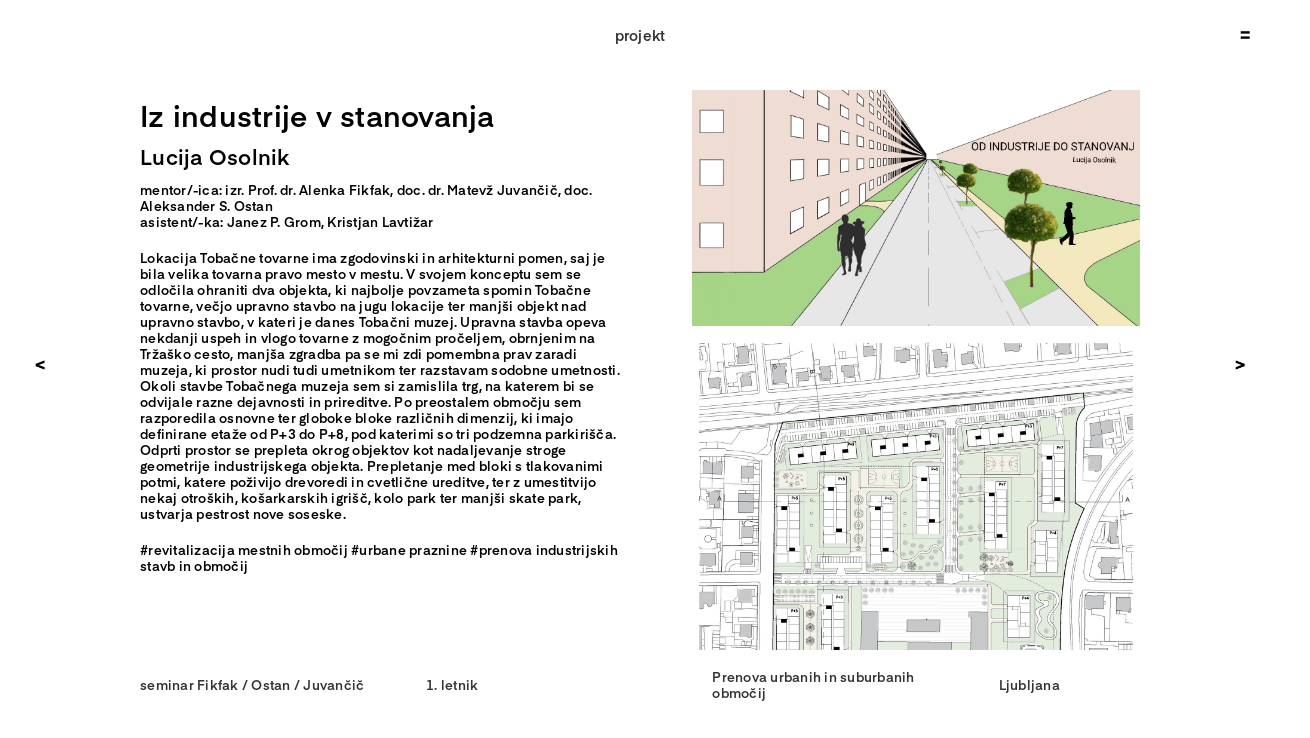

--- FILE ---
content_type: text/html; charset=UTF-8
request_url: http://razstava.fa.uni-lj.si/seminarji/fikfak-ostan-juvancic/iz-industrije-v-stanovanja/
body_size: 20968
content:
<!DOCTYPE html>
<html class="avada-html-layout-wide avada-html-header-position-top avada-is-100-percent-template" lang="en-US" prefix="og: http://ogp.me/ns# fb: http://ogp.me/ns/fb#">
<head>
	<meta http-equiv="X-UA-Compatible" content="IE=edge" />
	<meta http-equiv="Content-Type" content="text/html; charset=utf-8"/>
	<meta name="viewport" content="width=device-width, initial-scale=1" />
	<title>Iz industrije v stanovanja &#8211; Prostor v oblaku</title>
<link rel='dns-prefetch' href='//s.w.org' />
<link rel="alternate" type="application/rss+xml" title="Prostor v oblaku &raquo; Feed" href="http://razstava.fa.uni-lj.si/feed/" />
<link rel="alternate" type="application/rss+xml" title="Prostor v oblaku &raquo; Comments Feed" href="http://razstava.fa.uni-lj.si/comments/feed/" />
		
		
		
		
				
		<meta property="og:title" content="Iz industrije v stanovanja"/>
		<meta property="og:type" content="article"/>
		<meta property="og:url" content="http://razstava.fa.uni-lj.si/seminarji/fikfak-ostan-juvancic/iz-industrije-v-stanovanja/"/>
		<meta property="og:site_name" content="Prostor v oblaku"/>
		<meta property="og:description" content="Iz industrije v stanovanja 
Lucija Osolnik 

mentor/-ica: izr. Prof. dr. Alenka Fikfak, doc. dr. Matevž Juvančič, doc. Aleksander S. Ostan

asistent/-ka: Janez P. Grom, Kristjan Lavtižar 

Lokacija Tobačne tovarne ima zgodovinski in arhitekturni pomen, saj je bila velika tovarna pravo mesto v mestu. V svojem konceptu sem se odločila ohraniti dva objekta,"/>

						<script type="text/javascript">
			window._wpemojiSettings = {"baseUrl":"https:\/\/s.w.org\/images\/core\/emoji\/12.0.0-1\/72x72\/","ext":".png","svgUrl":"https:\/\/s.w.org\/images\/core\/emoji\/12.0.0-1\/svg\/","svgExt":".svg","source":{"concatemoji":"http:\/\/razstava.fa.uni-lj.si\/wp-includes\/js\/wp-emoji-release.min.js?ver=5.4.4"}};
			/*! This file is auto-generated */
			!function(e,a,t){var r,n,o,i,p=a.createElement("canvas"),s=p.getContext&&p.getContext("2d");function c(e,t){var a=String.fromCharCode;s.clearRect(0,0,p.width,p.height),s.fillText(a.apply(this,e),0,0);var r=p.toDataURL();return s.clearRect(0,0,p.width,p.height),s.fillText(a.apply(this,t),0,0),r===p.toDataURL()}function l(e){if(!s||!s.fillText)return!1;switch(s.textBaseline="top",s.font="600 32px Arial",e){case"flag":return!c([127987,65039,8205,9895,65039],[127987,65039,8203,9895,65039])&&(!c([55356,56826,55356,56819],[55356,56826,8203,55356,56819])&&!c([55356,57332,56128,56423,56128,56418,56128,56421,56128,56430,56128,56423,56128,56447],[55356,57332,8203,56128,56423,8203,56128,56418,8203,56128,56421,8203,56128,56430,8203,56128,56423,8203,56128,56447]));case"emoji":return!c([55357,56424,55356,57342,8205,55358,56605,8205,55357,56424,55356,57340],[55357,56424,55356,57342,8203,55358,56605,8203,55357,56424,55356,57340])}return!1}function d(e){var t=a.createElement("script");t.src=e,t.defer=t.type="text/javascript",a.getElementsByTagName("head")[0].appendChild(t)}for(i=Array("flag","emoji"),t.supports={everything:!0,everythingExceptFlag:!0},o=0;o<i.length;o++)t.supports[i[o]]=l(i[o]),t.supports.everything=t.supports.everything&&t.supports[i[o]],"flag"!==i[o]&&(t.supports.everythingExceptFlag=t.supports.everythingExceptFlag&&t.supports[i[o]]);t.supports.everythingExceptFlag=t.supports.everythingExceptFlag&&!t.supports.flag,t.DOMReady=!1,t.readyCallback=function(){t.DOMReady=!0},t.supports.everything||(n=function(){t.readyCallback()},a.addEventListener?(a.addEventListener("DOMContentLoaded",n,!1),e.addEventListener("load",n,!1)):(e.attachEvent("onload",n),a.attachEvent("onreadystatechange",function(){"complete"===a.readyState&&t.readyCallback()})),(r=t.source||{}).concatemoji?d(r.concatemoji):r.wpemoji&&r.twemoji&&(d(r.twemoji),d(r.wpemoji)))}(window,document,window._wpemojiSettings);
		</script>
		<style type="text/css">
img.wp-smiley,
img.emoji {
	display: inline !important;
	border: none !important;
	box-shadow: none !important;
	height: 1em !important;
	width: 1em !important;
	margin: 0 .07em !important;
	vertical-align: -0.1em !important;
	background: none !important;
	padding: 0 !important;
}
</style>
	<link rel='stylesheet' id='page-list-style-css'  href='http://razstava.fa.uni-lj.si/wp-content/plugins/page-list/css/page-list.css?ver=5.2' type='text/css' media='all' />
<link rel='stylesheet' id='avada-stylesheet-css'  href='http://razstava.fa.uni-lj.si/wp-content/themes/Avada/assets/css/style.min.css?ver=6.2.3' type='text/css' media='all' />
<!--[if IE]>
<link rel='stylesheet' id='avada-IE-css'  href='http://razstava.fa.uni-lj.si/wp-content/themes/Avada/assets/css/ie.min.css?ver=6.2.3' type='text/css' media='all' />
<style id='avada-IE-inline-css' type='text/css'>
.avada-select-parent .select-arrow{background-color:#ffffff}
.select-arrow{background-color:#ffffff}
</style>
<![endif]-->
<link rel='stylesheet' id='fusion-dynamic-css-css'  href='http://razstava.fa.uni-lj.si/wp-content/uploads/fusion-styles/69c5b7ac3aa9e47d477db4ffce334d74.min.css?ver=2.2.3' type='text/css' media='all' />
<link rel='stylesheet' id='jetpack_css-css'  href='http://razstava.fa.uni-lj.si/wp-content/plugins/jetpack/css/jetpack.css?ver=8.8.2' type='text/css' media='all' />
<script type='text/javascript' src='http://razstava.fa.uni-lj.si/wp-includes/js/jquery/jquery.js?ver=1.12.4-wp'></script>
<script type='text/javascript' src='http://razstava.fa.uni-lj.si/wp-includes/js/jquery/jquery-migrate.min.js?ver=1.4.1'></script>
<link rel='https://api.w.org/' href='http://razstava.fa.uni-lj.si/wp-json/' />
<link rel="EditURI" type="application/rsd+xml" title="RSD" href="http://razstava.fa.uni-lj.si/xmlrpc.php?rsd" />
<link rel="wlwmanifest" type="application/wlwmanifest+xml" href="http://razstava.fa.uni-lj.si/wp-includes/wlwmanifest.xml" /> 
<meta name="generator" content="WordPress 5.4.4" />
<link rel="canonical" href="http://razstava.fa.uni-lj.si/seminarji/fikfak-ostan-juvancic/iz-industrije-v-stanovanja/" />
<link rel='shortlink' href='http://razstava.fa.uni-lj.si/?p=34064' />
<link rel="alternate" type="application/json+oembed" href="http://razstava.fa.uni-lj.si/wp-json/oembed/1.0/embed?url=http%3A%2F%2Frazstava.fa.uni-lj.si%2Fseminarji%2Ffikfak-ostan-juvancic%2Fiz-industrije-v-stanovanja%2F" />
<link rel="alternate" type="text/xml+oembed" href="http://razstava.fa.uni-lj.si/wp-json/oembed/1.0/embed?url=http%3A%2F%2Frazstava.fa.uni-lj.si%2Fseminarji%2Ffikfak-ostan-juvancic%2Fiz-industrije-v-stanovanja%2F&#038;format=xml" />
<!-- start Simple Custom CSS and JS -->
<style type="text/css">
.gallery-course {
  margin-bottom: 50px !important;
}
</style>
<!-- end Simple Custom CSS and JS -->
<!-- start Simple Custom CSS and JS -->
<style type="text/css">
.flipbook-bookLayer.flipbook-move {
  background: white !important;
}
</style>
<!-- end Simple Custom CSS and JS -->
<!-- start Simple Custom CSS and JS -->
<style type="text/css">
.locations-col-0 {
  float: left !important;
  position: fixed !important;
  width: 40% !important;
}

.locations-col-1 {
  float: right;
}

.location-txt {
  margin-bottom: 10px;
  cursor: pointer;
}

/** MOBILE VIEW **/
@media only screen and (max-width: 600px) {
  .locations-col-0 {
    position: relative !important;
    width: auto !important;
  }
  .locations-row > div {
    padding: 0px 0px 0px 25px !important;
    display: flex;
    flex-direction: row;
    justify-content: space-between;
    align-items: center;
  }
  .locations-country {
    padding-bottom: 20px;
  }
}</style>
<!-- end Simple Custom CSS and JS -->
<!-- start Simple Custom CSS and JS -->
<style type="text/css">
.seminars-grid a {
  cursor: pointer;
}

.seminars-grid {
  display: flex;
  flex-direction: column;
  justify-content: space-around;
  width: 100%;
  height: 80vh;
}

.seminars-grid > .seminars-row {
  display: flex;
  flex-direction: row;
  align-items: center;
  width: 100%;
}

.seminars-grid > .seminars-row:not(:last-child) {
  margin-bottom: 4vh;
}

.seminars-grid > .seminars-row:nth-child(2n) {
  justify-content: space-between;
}

.seminars-grid > .seminars-row:nth-child(2n+1) {
  justify-content: space-evenly; 
}

.seminars-row.course-row {
  justify-content: center !important;
  align-items: center !important;
}

.seminars-grid img {
  display: none;
  position: fixed;
}

.seminars-grid a:hover .seminar-grid-thumbnail:not(:hover) {
  display: block;
  z-index: -1;
  position: absolute;
  height: 80%;
  margin: auto;
  left: 0;
  right: 0;
  top: 0;
  bottom: 0;
}

/** SEMINAR PAGE **/

.title-fixed-top {
  display: block;
  position: sticky;
  position: -webkit-sticky;
  top: 75px;
  left: 0;
  right: 0;
  z-index: 100;
}

.seminar-img {
  margin: 70px 0 140px 0;
}

.seminar-img > img {
  max-height: 60vh !important;
  width: auto !important;
  z-index: 1;
}

#seminar-img-horizontal {
  margin-top: 80px;
  max-width: 100%;
  position: absolute;
  left: 0;
  //top: 1296px;
  overflow-x: scroll;
  
 
  -webkit-user-select: none;
  -khtml-user-select: none;
  -moz-user-select: none;
  -o-user-select: none;
  user-select: none;
  
}

#seminar-img-horizontal > img {
  max-width: fit-content !important;
  max-height: 750px;
  width: auto;
  height: auto;
  pointer-events: none;
}

.seminar-txt {
  margin: 62px 31%;
}

.seminar-txt p {
  margin-bottom: 20px !important;
}

#before-absolute-image > p, #zamisljeni-pogovor-nad > p {
  margin-bottom: 20px !important;
}

#before-absolute-image, .zamisljeni-pogovor, #zamisljeni-pogovor-nad {
  margin: 62px 31%;
}

.zamisljeni-pogovor h4, .zamisljeni-pogovor h5, .zamisljeni-pogovor h6 {
  margin-bottom: 40px !important;
}

#zamisljeni-pogovor-nad h4, #zamisljeni-pogovor-nad h5 {
  margin-bottom: 40px !important;
  margin-top: 80px !important;
}

#zamisljeni-pogovor-nad h5 {
  margin-left: -325px !important;
  padding-right: 650px !important;
}

#zamisljeni-pogovor-nad h6 {
  margin-bottom: 40px !important;
  margin-top: 60px !important;
}

.zamisljeni-pogovor > p {
  margin-bottom: 20px !important;
  text-align: left !important;
}

.zamisljeni-pogovor > p:nth-last-child(-n+2) {
  padding: 0 !important;
}

.zamisljeni-pogovor > p:nth-child(2n) {
  padding-right: 52%;
}

.zamisljeni-pogovor > p:nth-child(2n + 1) {
  padding-left: 52%;
}

#after-absolute-image {
  margin-top: 100vh;
  padding-top: 190px;
}

#seminar-img-horizontal .tpa-btn {
  position: absolute;
  background-color: transparent;
  border-radius: 25px;
  border: 3px solid #EE3626;
  cursor: pointer;
  width: 80px;
  height: 35px;
  z-index: 100;
  outline: none;
}
#seminar-img-horizontal .tpa-btn.btn-0 {
  top: 323px;
  left: 196px;
}
#seminar-img-horizontal .tpa-btn.btn-1 {
  top: 122px;
  left: 820px;
}
#seminar-img-horizontal .tpa-btn.btn-2 {
  top: 649px;
  left: 443px;
}
#seminar-img-horizontal .tpa-btn.btn-3 {
  top: 576px;
  left: 591px;
}
#seminar-img-horizontal .tpa-btn.btn-4 {
  top: 616px;
  left: 2564px;
}
#seminar-img-horizontal .tpa-btn.btn-5 {
  top: 340px;
  left: 2674px;
}
#seminar-img-horizontal .tpa-btn.btn-6 {
  bottom: 7px;
  left: 3344px;
}
#seminar-img-horizontal .tpa-btn.btn-7 {
  bottom: 244px;
  left: 3226px;
  transform: rotate(10deg);
  width: 83px;
  height: 37px;
}
#seminar-img-horizontal .tpa-btn.btn-8 {
  top: 323px;
  left: 196px;
}
#seminar-img-horizontal .tpa-btn.btn-9 {
  top: 323px;
  left: 196px;
}

.txt-double-margin {
  margin-bottom: 140px;
}

.txt-default-margin {
  margin-bottom: 70px;
}

.seminar-gallery img {
  max-width: 60vw;
  margin-left: 15vw;
  padding: 40px;
}

.seminar-gallery {
  margin-bottom: 30px !important;
}
/*
.masonry {
  column-count: 4;
  column-gap: 1.2em;
}

.masonry-col2 {
  column-count: 2 !important;
  column-gap: 1.2em;
}

.masonry .item {
  background-color: #fff !important;
  display: inline-block;
  margin: 0 0 2.4em;
  width: 100%;
  cursor: pointer;
  //height: auto !important;
}

.masonry .item img {
  vertical-align: unset !important;
}

.item .tile-heading {
  text-align: left;
}

.item .tile-heading > *:first-child, .item .tile-heading > *:nth-child(2) {
  margin-bottom: 17px;
}
*/

/** MOBILE  **/

/* Extra small devices (phones, 600px and down) */
@media only screen and (max-width: 600px) {
  .header-close, .header-open {
    right: 10px;
  }
  .seminars-grid {
    display: flex;
    flex-direction: column;
    justify-content: space-around;
    width: 100%;
    height: 100vh;
  }
  .seminars-grid.course-grid {
    justify-content: space-evenly;
    height: 80vh !important;
  }
  .seminars-grid a h3 {
    font-size: 19pt !important;
    line-height: 1;
  }
  .seminars-grid a:hover .seminar-grid-thumbnail:not(:hover) {
    height: auto;
  }
  .seminar-txt {
    margin: 62px 0;
  }
  .seminar-gallery img {
    max-width: 69vw;
    margin-left: 8vw;
    padding: 0;
  }
  
  /** SPECIAL SEMINAR PAGES **/
  .h1-title > h1, #h1-title > h1  {
    font-size: 40pt !important;
    line-height: 40pt !important;
    
    margin-bottom: 40pt !important;
    margin-top: 40pt !important;
  }
  .h2-title > h2,  #h1-title > h2 {
    font-size: 30pt !important;
    line-height: 30pt !important;
    
    margin-bottom: 30pt !important;
    margin-top: 30pt !important;
  }
  .h3-title > h3 {
    font-size: 23pt !important;
    line-height: 23pt !important;
    
    margin-bottom: 25pt !important;
    margin-top: 25pt !important;
  }
  #zamisljeni-pogovor-nad h5 {
    margin-left: 0 !important;
    padding-right: 0 !important;
  }
  #before-absolute-image, .zamisljeni-pogovor, #zamisljeni-pogovor-nad {
    margin: 62px 8%;
  }
  .sources-txt p {
    font-size: 7pt !important;
  }
  
  
}

</style>
<!-- end Simple Custom CSS and JS -->
<!-- start Simple Custom CSS and JS -->
<style type="text/css">
.header-container {
  position: fixed;
  top: 0;
  left: 0;
  width: 100vw;
  display: flex;
  justify-content: center;
  align-items: center;
  z-index: 101;
}
.header-closed {
  cursor: pointer;
  width: 100%;
  display: flex;
  justify-content: center;
  align-items: center;
  position: fixed;
  top: 0;
  //transition: height 0.45s cubic-bezier(0.38, 0.4, 0.31, 1.11) 0s, opacity 0.3s cubic-bezier(1, -0.21, 1, 0.9) 0s, visibility 0.3s linear 0s;
  height: 70px;
  background: white;
}
.header-close, .header-open {
  position: fixed;
  right: 30px;
  top: 30px;
  cursor: pointer;
}
.header-active-tab {
  font-size: 20pt;
}
.header-active-tab a {
  cursor: pointer;
}
.header-content {
  display: flex;
  flex-direction: row;
  justify-content: space-around;
  align-items: center;
  width: 100%;
  transition: height 0.6s cubic-bezier(0.38, 0.4, 0.43, 1.1) 0s, opacity 0.25s linear 0s, visibility 0.2s linear 0s;
  height: 0;
  opacity: 0;
  visibility: hidden;
  margin-bottom: 0;
  background: white;
}
.header-content .logo {
  margin-right: 40%;
}
.header-mid {
  position: fixed;
  //margin-top: 25px;
}
.header-mid > ul {
  list-style-type: none !important;
  padding: 0;
  margin: 0;
}
.header-mid > ul > li {
  padding: 3px 0;
}
.header-item, .header-active-tab {
  text-align: center;
  font-size: 11pt;
}
.header-item.intro, .header-item.course {
  margin-top: 11pt;
}
.header-content > .view {
  display: flex;
  flex-direction: row;
  width: 100%;
  justify-content: center;
  align-items: center;
}
.header-content .view a:first-child {
  margin-right: 600px;
}

/* MOBILE VIEW */
@media only screen and (max-width: 600px) {
  .header-close, .header-open {
    right: 10px !important;
  }
}

</style>
<!-- end Simple Custom CSS and JS -->
<!-- start Simple Custom CSS and JS -->
<style type="text/css">
h1, h2, h3, h4, h5, h6 {
  margin: 0;
  /*
  -webkit-user-select: none;
  -khtml-user-select: none;
  -moz-user-select: none;
  -ms-user-select: none;
  user-select: none;
  */
}
#wpadminbar {
  display: none;
}
#main {
  padding: 0 !important;
  margin: 0 !important;
}
.main-container {
  margin: 70px !important;
}
p {
  margin: 0 !important;
  
  /*
  -webkit-user-select: none;
  -khtml-user-select: none;
  -moz-user-select: none;
  -ms-user-select: none;
  user-select: none;
  */
}
#toTop {
  display: none !important;
}
.navigation-icon {
  cursor: pointer;
  width: 10px;
}

/** GALLERY FILTERS / MASONRY VIEWS **/ 

.masonry-horizontal, .masonry-horizontal > .fusion-column-wrapper {
  display: flex;
  flex-direction: row;
  justify-content: stretch;
  align-items: flex-start;
  flex-wrap: wrap;
}

.masonry-horizontal .item {
  display: flex;
  cursor: pointer;
  width: auto;
  margin: 8px;
}

.masonry-horizontal .item img {
  border-style: none;
  display: block;
  max-height: 160px;
  width: auto;
  height: auto;
  vertical-align: unset !important;
  object-fit: contain;
}

.masonry {
  column-count: 4;
  column-gap: 2.5em !important;
}

.masonry-col2 {
  column-count: 2 !important;
  column-gap: 2.5em !important;
  float: right !important;
}

.masonry .item, .masonry-col2 .item {
  background-color: #fff !important;
  display: inline-block;
  margin: 0 0 2.5em !important;
  width: 100%;
  cursor: pointer;
  //height: auto !important;
}

.masonry .item .author, .masonry-col2 .item .author {
  margin-bottom: 10px !important;
  font-size: 11pt !important; 
}

.masonry .item img, .masonry-col2 .item img {
  vertical-align: unset !important;
}

.masonry .item .tile-heading, .masonry-col2 .item .tile-heading {
  text-align: left;
}

.masonry .item .tile-heading > *:first-child, .masonry .item .tile-heading > *:nth-child(2) {
  margin-bottom: 17px;
}

.masonry-col2 .item .tile-heading > *:first-child, .masonry-col2 .item .tile-heading > *:nth-child(2) {
  margin-bottom: 17px;
}

.letter {
  display: flex;
  width: 100%;
  align-items: center;
}

.letter-thumbnail {
  //width: 280px;
}

/** SIDE NAVIGATION **/

.side-navigation {
  display: flex;
  position: fixed;
  top: 0;
  bottom: 0;
  left: 25px;
  padding: 0;
}

.side-navigation ul {
  padding: 0;
  list-style-type: none;
  display: flex;
  flex-direction: column;
  justify-content: center;
  align-items: center;
}

.side-navigation ul li {
  padding: 2px;
  cursor: pointer;
}

.side-navigation ul li a h6 {
  font-size: 11pt !important;
}

/** THEMES NAVBAR **/

.themes-container {
  position: sticky !important;
  top: 70px;
  left: 0;
  right: 0;
  background: white;
  z-index: 99;
  padding: 0 0 30px 0 !important;
}

.themes-grid {
  display: flex;
  flex-direction: column;
  justify-content: center;
  width: 100%;
  height: 100%;
}
.themes-row {
  display: flex;
  flex-direction: row;
  align-items: center;
  width: 100%;
  flex-wrap: wrap;
}

.themes-grid .themes-row a {
  cursor: pointer;
  width: 140px;
  text-align: center;
  padding: 12px;
}

.themes-grid > .themes-row:not(:last-child) {
  margin-bottom: 4vh;
}

.themes-grid > .themes-row:nth-child(2n) {
  justify-content: space-evenly; 
}

.themes-grid > .themes-row:nth-child(2n+1) {
  justify-content: space-between;
}

.thumbnail-title-active {
  position: absolute;
  padding: 10px 13px;
}

#theme-title img {
  object-fit: contain;
}

.intro-container {
  position: absolute;
  left: 0;
  display: flex;
  right: 0;
  top: 0;
  bottom: 0;
  margin: auto;
  flex-direction: row;
  justify-content: center;
  align-items: center;
  background: white;
  margin: 20px;
}

.intro-view {
  margin-top: 0px;
  margin-bottom: 20px;
  height: 200px;
  width: 300px;
  position: absolute !important;
  left: 0;
  right: 0;
  top: 0;
  bottom: 0;
  margin: auto !important;
}

.intro-view .col-right, .intro-view .col-left {
  margin: 20px;
}

.intro-container .navigation-icon.close {
  position: absolute;
  top: 20px;
  right: 20px;
  color: black;
}
.vimeo-video {
  margin-bottom: 10px;
}

.intro-txt {
  margin: 62px 15%;
}

.intro-txt h6, .intro-txt p {
  margin-bottom: 20px;
}

#nagovor.intro-txt {
  padding-right: 30%;
}

#nagovor-ang.intro-txt {
  padding-left: 30%;
  margin-top: 125px;
}

#kolofon.intro-txt {
  //padding-right: 20%;
  margin-top: 125px;
}

#kolofon.intro-txt h6 {
  margin-bottom: 0px !important;
}

#enter-exhibition {
  padding-right: 30%;
}

#enter-exhibition-ang {
  padding-left: 30%;
}

@media only screen and (max-width: 600px) {
  .main-container {
    margin: 11vh 8vw 0vh 8vw !important;
  }
  #intro.main-container {
    margin: 10vh 5vw 0vh 5vw !important;
  }
  
  /** GALLERY FILTERS / MASONRY VIEWS **/ 
  .masonry {
    column-count: 2;
    column-gap: 1.5em !important;
  }
  .masonry-col2 {
    column-count: 2 !important;
    column-gap: 1.5em !important;
    float: right !important;
  }
  
  /** SIDE NAVIGATION **/
  .side-navigation {
    left: 6px;
    z-index: 999;
  }
  .side-navigation ul li {
    padding: 0px;
  }
  
  /** THEMES FILTERS GRID **/
  .themes-grid .themes-row a {
    padding: 12px;
  }
}



</style>
<!-- end Simple Custom CSS and JS -->
<!-- start Simple Custom CSS and JS -->
<style type="text/css">
.fusion-slider-loading {
  display: none !important;
}
#landing-title {
  position: fixed;
  float: left;
  top: 0;
}
#landing-logo {
  position: fixed;
  float: left;
  bottom: 0;
}
#landing-year {
  position: fixed;
  float: right;
  bottom: 0;
}</style>
<!-- end Simple Custom CSS and JS -->
<!-- start Simple Custom CSS and JS -->
<style type="text/css">
.page-list.siblings-page-list {
  display: none;
}

.project-container {
  margin: 20px 70px !important;
}
.project-container .project-info > div {
  float: left;
  position: fixed;
  width: 40%;
}
.project-info #tags.project-text {
  margin-top: 20px;
}
.project-info #mentors.project-text {
  margin-bottom: 20px;
} 
.project-info #mentors.project-text p {
  margin: 0 !important;
} 

.project-container .project-text p {
  margin-bottom: 10px !important;
}
.project-close {
  margin-bottom: 30px !important;
  cursor: pointer;
}
.project-navigation-bar {
  margin: 0 !important;
  position: fixed;
  bottom: 0;
  height: 70px;
  background: white;
  width: 86%;
  z-index: 100;
}
.project-navigation-bar > div {
  background: white;
  display: flex;
  align-items: center;
  justify-content: flex-start;
  margin-left: 140px;
  width: 100%;
  height: 100%;
}
.project-previous, .project-next {
  //display: none;
  position: fixed;
  top: 50%;
}
.project-previous {
  left: 35px;
}
.project-next {
  right: 35px;
}
.ilightbox-button.ilightbox-next-button.metro-white, .ilightbox-button.ilightbox-prev-button.metro-white {
  left: -120px !important;
  background-color: transparent;
}
.ilightbox-toolbar.metro-white {
  display: none !important;
}

.video-project {
  margin: 10px 0;
}


/** MOBILE  **/

/* Extra small devices (phones, 600px and down) */
@media only screen and (max-width: 600px) {
  .project-container .project-info > div {
    position: relative;
    width: auto;
  }
  .project-container {
    margin: 0px 0px !important;
  }
  .project-info > div {
    padding-right: 12px !important;
  }
  .project-container > div > .fusion-builder-row-inner > .fusion-builder-nested-column-2 > div {
   	padding-left: 0 !important;
  }
  .project-navigation-bar {
    width: 96%;
  }
  .project-navigation-bar > div {
    margin-left: 4vw;
  }
  .project-navigation-item > div {
    padding: 5px !important;
  }
  .project-previous {
    left: 10px;
  }
  .project-next {
    right: 10px;
  }
}


</style>
<!-- end Simple Custom CSS and JS -->
<!-- start Simple Custom CSS and JS -->
<script type="text/javascript">
/* Default comment here */ 

jQuery(document).ready(function( $ ){
  console.log($(window).width());
  if ($(window).width() < 900){
  
    let pathname = window.location.pathname;
    if (pathname.includes("/tema/")) {
      $('html, body').animate({
        scrollTop: $("#theme-title").offset().top - 75
      }, 950);
    }
  }
});
</script>
<!-- end Simple Custom CSS and JS -->
<!-- start Simple Custom CSS and JS -->
<script type="text/javascript">
/* Default comment here */ 
const SLO = 0;
const EUR = 1;
const MEA = 2;
const AFR = 3;
const OTH = 4;

jQuery(document).ready(function( $ ){
  let pathname = window.location.pathname;
  console.log(pathname);
  
  if (pathname === "/lokacija/") {
  	return;    
  }

  const parseCategoryIndexBySlug = () => {
    if (pathname.includes('/gorenjska/') ||
        pathname.includes('/goriska/') ||
        pathname.includes('/obalno-kraska/') ||
        pathname.includes('/savinjska/') ||
        pathname.includes('/osrednjeslovenska/') ||
        pathname.includes('/jv-slovenija/') ||
        pathname.includes('/pomurska/') ||
        pathname.includes('/zasavska/') ||
        pathname.includes('/posavska/')) {
      return SLO;
    } else if (pathname.includes('/belgija/') ||
               pathname.includes('/spanija/') ||
               pathname.includes('/portugalska/') ||
               pathname.includes('/srbija/') ||
               pathname.includes('/avstrija/') ||
               pathname.includes('/hrvaska/') ||
               pathname.includes('/crna-gora/') ||
               pathname.includes('/nemcija/') ||
               pathname.includes('/poljska/') ||
               pathname.includes('/slovaska/')) {
      return EUR;
    }  else if (pathname.includes('/jordanija/') ||
                pathname.includes('/libanon/')) {
      return MEA;
    }  else if (pathname.includes('/maroko/') ||
                pathname.includes('/mozambik/')) {
      return AFR;
    } else {
      return OTH;
    } 
  };
  
  const parseCategoryIndexById = (id) => {
    switch (id) {
      case "locations-slovenia": return SLO;
      case "locations-europe": return EUR;
      case "locations-middle-east": return MEA;
      case "locations-africa": return AFR;
      case "locations-other": return OTH;
    }
  };

  let openCatIndex = parseCategoryIndexBySlug();
  jQuery('.locations-col-0').find('.fusion-builder-row-inner').each(function( index ) {
    if (index !== openCatIndex) {
      jQuery( this ).css("display", "none");
    } else {
      $("#locations-slovenia").toggleClass("toggle");
    }
  });
    
  $("#locations-slovenia, #locations-europe, #locations-middle-east, #locations-africa, #locations-other").click(function() {
    console.log("click");

    let id = $(this).attr('id');
    let catIndex = parseCategoryIndexById(id);

    if ($(this).hasClass("toggle")) {
      jQuery('.locations-col-0').find('.fusion-builder-row-inner').eq(catIndex).slideUp();
    } else {
      jQuery('.locations-col-0').find('.fusion-builder-row-inner').eq(catIndex).slideDown();
    }
    $(this).toggleClass("toggle");
  });
});





</script>
<!-- end Simple Custom CSS and JS -->
<!-- start Simple Custom CSS and JS -->
<script type="text/javascript">
/* Default comment here */ 

jQuery(document).ready(function( $ ){
  let pathname = window.location.pathname;
  let a = $('.header-active-tab').find('a');
  
  if (pathname.includes('/seminarji/')) {
    a.text("seminar");
    //a.attr("href", "http://razstava.fa.uni-lj.si/seminarji/");

    $(".navigation-icon.close").click(function(){
      console.log("close");
    });

    if ($( window ).width() <= 600 ) {
      if (pathname.includes('/seminarji/planiscek/') || 
          pathname.includes('/seminarji/fikfak/') || 
          pathname.includes('/seminarji/glazar/') || 
          pathname.includes('/seminarji/gregorski/') ||
          pathname.includes('/seminarji/krusec/') || 
          pathname.includes('/seminarji/slak/')) {

        let masonry = document.getElementsByClassName("masonry");
        for (let i = 0; i < masonry.length; i++) {
          masonry[i].style.cssText = 'width:84vw !important'
        }
      } else if (pathname.includes('/seminarji/znidarsic/')) {
        document.getElementsByClassName("main-container")[0].style.cssText = 'margin:11vh 5vw 0vh 5vw !important';
      }
    }
    // project page
    if (pathname.split('/').filter(Boolean).length == 3) {
      a.text("projekt");
      let pages = $('.siblings-page-list li');
      let currentPage = $('.current_page_item');
      let prev = pages.index(currentPage) - 1;
      let next = pages.index(currentPage) + 1;
      if (next >= pages.length) {
      	next = -1;    
      }
      if (prev !== -1) {
        prev = pages.eq(prev);
        prev.find('a').text('');
        let navP = prev.html().split('</a>');
        let prevNav = $('.project-previous').html();
        let navbtn = `${navP[0]}${prevNav}</a>`;
        console.log(navbtn); 
        
        $('.project-previous').html(navbtn);
      } else {
        $('.project-previous').css('display', 'none');
      }
      if (next !== -1) {
        next = pages.eq(next);
        next.find('a').text('');
        let navN = next.html().split('</a>');
        let nextNav = $('.project-next').html();
        let navbtn = `${navN[0]}${nextNav}</a>`;
        console.log(navbtn); 
        
        $('.project-next').html(navbtn);
      } else {
        $('.project-next').css('display', 'none');
      }
      console.log(prev);
      console.log(next);
    }
  }
  else if (pathname.includes('/lokacija/')) {
    a.text("lokacija");
    //a.attr("href", "http://razstava.fa.uni-lj.si/lokacija/");
  } else if (pathname.includes('/student/')) {
    a.text("študent");
    //a.attr("href", "http://razstava.fa.uni-lj.si/študent/");
  } else if (pathname.includes('/letnik/')) {
    a.text("letnik");
    //a.attr("href", "http://razstava.fa.uni-lj.si/letnik/");
  } else if (pathname.includes('/tema/')) {
    a.text("tema");
    //a.attr("href", "http://razstava.fa.uni-lj.si/tema/");
  } else if (pathname.includes('/intro-2020/')) {
    a.text("intro");
  } else if (pathname.includes('/vpis/')) {
  	a.text("vpis");           
  } else if (pathname.includes('/predmeti/')) {
    a.text("predmet");     
  }

  if (pathname.includes('/letnik/') || pathname.includes('/tema/')) {
    $(".item").hover(function(){
      let projectTitle = $(this).find("img").attr("alt");
      $(`<h6 class="thumbnail-title-active">${projectTitle}</h6>`).appendTo(this);
    }, function(){
      $(this).find(".thumbnail-title-active").remove();
    });
  }
  
  if (pathname.includes('/seminarji/ceferin')) {
    var y = (jQuery("#tpa-avtor").position().top + 1).toString() + 'px';
    jQuery('#seminar-img-horizontal').css('top', y);
    
    let openImaginaryConversation = () => {    
      $('.zamisljeni-pogovor').css('display', 'none');
      $('.tpa-btn').click(function() {
        $('.zamisljeni-pogovor').css('display', 'none');
        let id = $(this).attr('id');
        console.log(id);
        console.log($('#' + id + '-content'));
        $('#' + id + '-content').css('display', 'block');
        
        let content = document.getElementById(id + '-content');
        var yOffset = -200;
        var yPos = content.getBoundingClientRect().top + window.pageYOffset + yOffset;
        window.scrollTo({top: yPos, behavior: 'smooth'});
      });
  	}
    openImaginaryConversation();
  }
});


</script>
<!-- end Simple Custom CSS and JS -->
<!-- start Simple Custom CSS and JS -->
<script type="text/javascript">
/* Default comment here */

jQuery(document).ready(function( $ ){
  let pathname = window.location.pathname;
  if (pathname !== "/") {
    activateHeader();   
  } else {
    $("#fallback-slide").click(() => {
      window.location = "http://razstava.fa.uni-lj.si/seminarji/";
    });
  }
  if (pathname.includes("/seminarji/")) {
    let isProject = $('.project-container').length > 0;
    if (isProject) {
      $('.post-content').css("margin-bottom", "70px");
    }
  }
});

function activateHeader() {
    let header = document.getElementsByClassName("header-container")[0].firstElementChild;
   	let headerClosed = document.getElementsByClassName("header-closed")[0];
  	let headerOpenBtn = document.getElementsByClassName("header-open")[0];
  	let headerCloseBtn = document.getElementsByClassName("header-close")[0];
  	let headerTitle = document.getElementsByClassName("header-active-tab")[0].getElementsByTagName('a')[0];
  
  	const toggleHeaderAction = () => {
      	let header = document.getElementsByClassName("header-container")[0].firstElementChild;
        header.parentElement.classList.toggle("active");
        let content = header.parentElement.lastElementChild;
        toggleHeader(header, content);
    };

  	headerClosed.addEventListener("click", function () {
		toggleHeaderAction();
    });
  	headerTitle.addEventListener("click", function () {
		toggleHeaderAction();
    });
    headerOpenBtn.addEventListener("click", function () {
		toggleHeaderAction();
    });
  	headerCloseBtn.addEventListener("click", function () {
		toggleHeaderAction();
    });
    //header.dispatchEvent(new Event("click"));
}

function toggleHeader(header, content) {
    let headerHeight = "70px";
    let contentHeight = "350px";
    let visibilityContent = window.getComputedStyle(content).getPropertyValue('visibility');

    if (visibilityContent === "visible") {
        // content view
        content.style.height = "0";
        content.style.opacity = "0";
        content.style.visibility = "hidden";
        //  header view
        header.style.height = headerHeight;
        header.style.opacity = "1";
        header.style.visibility = "visible";
    } else {
        // content view
        content.style.height = contentHeight;
        content.style.visibility = "visible";
        content.style.opacity = "1";
        // header view
        header.style.height = "0";
        header.style.opacity = "0";
        header.style.visibility = "hidden";
    }
}
</script>
<!-- end Simple Custom CSS and JS -->
<style type='text/css'>img#wpstats{display:none}</style><style type="text/css" id="css-fb-visibility">@media screen and (max-width: 640px){body:not(.fusion-builder-ui-wireframe) .fusion-no-small-visibility{display:none !important;}}@media screen and (min-width: 641px) and (max-width: 1024px){body:not(.fusion-builder-ui-wireframe) .fusion-no-medium-visibility{display:none !important;}}@media screen and (min-width: 1025px){body:not(.fusion-builder-ui-wireframe) .fusion-no-large-visibility{display:none !important;}}</style>		<script type="text/javascript">
			var doc = document.documentElement;
			doc.setAttribute( 'data-useragent', navigator.userAgent );
		</script>
		
	</head>

<body class="page-template page-template-100-width page-template-100-width-php page page-id-34064 page-child parent-pageid-32874 fusion-image-hovers fusion-pagination-sizing fusion-button_size-large fusion-button_type-flat fusion-button_span-no avada-image-rollover-circle-yes avada-image-rollover-yes avada-image-rollover-direction-left fusion-body ltr no-tablet-sticky-header no-mobile-sticky-header no-mobile-slidingbar no-mobile-totop avada-has-rev-slider-styles fusion-disable-outline fusion-sub-menu-fade mobile-logo-pos-left layout-wide-mode avada-has-boxed-modal-shadow- layout-scroll-offset-full avada-has-zero-margin-offset-top avada-has-header-hidden mobile-menu-design-classic fusion-show-pagination-text fusion-header-layout-v6 avada-responsive avada-footer-fx-none avada-menu-highlight-style-bar fusion-search-form-clean fusion-main-menu-search-overlay fusion-avatar-circle avada-dropdown-styles avada-blog-layout-large avada-blog-archive-layout-large avada-header-shadow-no avada-menu-icon-position-left avada-has-megamenu-shadow avada-has-mobile-menu-search avada-has-main-nav-search-icon avada-has-breadcrumb-mobile-hidden avada-has-titlebar-hide avada-has-pagination-width_height avada-flyout-menu-direction-fade avada-ec-views-v1" >
		<a class="skip-link screen-reader-text" href="#content">Skip to content</a>

	<div id="boxed-wrapper">
		<div class="fusion-sides-frame"></div>
		<div id="wrapper" class="fusion-wrapper">
			<div id="home" style="position:relative;top:-1px;"></div>
						
			
		<div id="sliders-container">
					</div>
				
			
			<div class="avada-page-titlebar-wrapper">
							</div>

						<main id="main" class="clearfix width-100">
				<div class="fusion-row" style="max-width:100%;">
<section id="content" class="full-width">
					<div id="post-34064" class="post-34064 page type-page status-publish hentry">
			<span class="entry-title rich-snippet-hidden">Iz industrije v stanovanja</span><span class="vcard rich-snippet-hidden"><span class="fn"><a href="http://razstava.fa.uni-lj.si/author/tadejhiti/" title="Posts by Tadej Hiti" rel="author">Tadej Hiti</a></span></span><span class="updated rich-snippet-hidden">2020-06-29T17:19:30+02:00</span>						<div class="post-content">
				<div class="fusion-fullwidth fullwidth-box fusion-builder-row-1 main-container hundred-percent-fullwidth non-hundred-percent-height-scrolling"  style='background-color: #ffffff;background-position: center center;background-repeat: no-repeat;'><div class="fusion-builder-row fusion-row "><div  class="fusion-layout-column fusion_builder_column fusion_builder_column_1_1 fusion-builder-column-0 fusion-one-full fusion-column-first fusion-column-last project-container 1_1"  style='margin-top:0px;margin-bottom:0px;'><div class="fusion-column-wrapper" style="background-color:#fffffff;padding: 0px 0px 0px 0px;background-position:left top;background-repeat:no-repeat;-webkit-background-size:cover;-moz-background-size:cover;-o-background-size:cover;background-size:cover;"   data-bg-url=""><div class="fusion-builder-row fusion-builder-row-inner fusion-row "><div  class="fusion-layout-column fusion_builder_column fusion_builder_column_1_2 fusion-builder-nested-column-1 fusion-one-half fusion-column-first project-info 1_2"  style='margin-top: 0px;margin-bottom: 20px;width:50%;width:calc(50% - ( ( 4% ) * 0.5 ) );margin-right:4%;'>
					<div class="fusion-column-wrapper fusion-column-wrapper-1" style="padding: 0px 32px 0px 0px;background-position:left top;background-repeat:no-repeat;-webkit-background-size:cover;-moz-background-size:cover;-o-background-size:cover;background-size:cover;" data-bg-url="">
						<style type="text/css">@media only screen and (max-width:800px) {.fusion-title.fusion-title-1{margin-top:10px!important;margin-bottom:10px!important;}}</style><div class="fusion-title title fusion-title-1 fusion-sep-none fusion-title-text fusion-title-size-four" style="margin-top:10px;margin-bottom:15px;"><h4 class="title-heading-left" style="margin:0;"><p style="text-align: left;">Iz industrije v stanovanja</p></h4></div><style type="text/css">@media only screen and (max-width:800px) {.fusion-title.fusion-title-2{margin-top:10px!important;margin-bottom:10px!important;}}</style><div class="fusion-title title fusion-title-2 fusion-sep-none fusion-title-text fusion-title-size-five" style="margin-top:10px;margin-bottom:15px;"><h5 class="title-heading-left" style="margin:0;"><p style="text-align: left;">Lucija Osolnik</p></h5></div><div class="fusion-text project-text" id="mentors"><p>mentor/-ica: izr. Prof. dr. Alenka Fikfak, doc. dr. Matevž Juvančič, doc. Aleksander S. Ostan</p>
<p>asistent/-ka: Janez P. Grom, Kristjan Lavtižar</p>
</div><div class="fusion-text project-text"><p>Lokacija Tobačne tovarne ima zgodovinski in arhitekturni pomen, saj je bila velika tovarna pravo mesto v mestu. V svojem konceptu sem se odločila ohraniti dva objekta, ki najbolje povzameta spomin Tobačne tovarne, večjo upravno stavbo na jugu lokacije ter manjši objekt nad upravno stavbo, v kateri je danes Tobačni muzej. Upravna stavba opeva nekdanji uspeh in vlogo tovarne z mogočnim pročeljem, obrnjenim na Tržaško cesto, manjša zgradba pa se mi zdi pomembna prav zaradi muzeja, ki prostor nudi tudi umetnikom ter razstavam sodobne umetnosti. Okoli stavbe Tobačnega muzeja sem si zamislila trg, na katerem bi se odvijale razne dejavnosti in prireditve. Po preostalem območju sem razporedila osnovne ter globoke bloke različnih dimenzij, ki imajo definirane etaže od P+3 do P+8, pod katerimi so tri podzemna parkirišča. Odprti prostor se prepleta okrog objektov kot nadaljevanje stroge geometrije industrijskega objekta. Prepletanje med bloki s tlakovanimi potmi, katere poživijo drevoredi in cvetlične ureditve, ter z umestitvijo nekaj otroških, košarkarskih igrišč, kolo park ter manjši skate park, ustvarja pestrost nove soseske.</p>
</div><div class="fusion-text project-text" id="tags"><p>#revitalizacija mestnih območij #urbane praznine #prenova industrijskih stavb in območij</p>
</div>

					</div>
				</div><div  class="fusion-layout-column fusion_builder_column fusion_builder_column_1_2 fusion-builder-nested-column-2 fusion-one-half fusion-column-last 1_2"  style='margin-top: 0px;margin-bottom: 20px;width:50%;width:calc(50% - ( ( 4% ) * 0.5 ) );'>
					<div class="fusion-column-wrapper fusion-column-wrapper-2" style="padding: 0px 0px 0px 32px;background-position:left top;background-repeat:no-repeat;-webkit-background-size:cover;-moz-background-size:cover;-o-background-size:cover;background-size:cover;" data-bg-url="">
						<style type="text/css">.fusion-gallery-1 .fusion-gallery-image {border:0px solid #e2e2e2;}</style><div class="fusion-gallery fusion-gallery-container fusion-grid-1 fusion-columns-total-0 fusion-gallery-layout-grid fusion-gallery-1" style="margin:-5px;"><div style="padding:5px;" class="fusion-grid-column fusion-gallery-column fusion-gallery-column-1 hover-type-none"><div class="fusion-gallery-image"><a href="http://razstava.fa.uni-lj.si/wp-content/uploads/2020/06/projekt_naslovnafotografija-8.jpg" data-title="Projekt Naslovnafotografija" title="Projekt Naslovnafotografija" rel="noreferrer" data-rel="iLightbox[gallery_image_1]" class="fusion-lightbox" target="_self"><img src="http://razstava.fa.uni-lj.si/wp-content/uploads/2020/06/projekt_naslovnafotografija-8.jpg" width="1368" height="722" alt="" title="Projekt Naslovnafotografija" aria-label="Projekt Naslovnafotografija" class="img-responsive wp-image-28057" srcset="http://razstava.fa.uni-lj.si/wp-content/uploads/2020/06/projekt_naslovnafotografija-8-200x106.jpg 200w, http://razstava.fa.uni-lj.si/wp-content/uploads/2020/06/projekt_naslovnafotografija-8-400x211.jpg 400w, http://razstava.fa.uni-lj.si/wp-content/uploads/2020/06/projekt_naslovnafotografija-8-600x317.jpg 600w, http://razstava.fa.uni-lj.si/wp-content/uploads/2020/06/projekt_naslovnafotografija-8-800x422.jpg 800w, http://razstava.fa.uni-lj.si/wp-content/uploads/2020/06/projekt_naslovnafotografija-8-1200x633.jpg 1200w, http://razstava.fa.uni-lj.si/wp-content/uploads/2020/06/projekt_naslovnafotografija-8.jpg 1368w" sizes="(min-width: 1200px) 100vw, (min-width: 2200px) 100vw, (min-width: 640px) 1920px, " /></a></div></div><div class="clearfix"></div><div style="padding:5px;" class="fusion-grid-column fusion-gallery-column fusion-gallery-column-1 hover-type-none"><div class="fusion-gallery-image"><a href="http://razstava.fa.uni-lj.si/wp-content/uploads/2020/06/projekt_iz-industrije-v-stanovanja_tloris_01.jpg" data-title="Situacija Za JPG" title="Situacija Za JPG" rel="noreferrer" data-rel="iLightbox[gallery_image_1]" class="fusion-lightbox" target="_self"><img src="http://razstava.fa.uni-lj.si/wp-content/uploads/2020/06/projekt_iz-industrije-v-stanovanja_tloris_01.jpg" width="1500" height="1500" alt="" title="Situacija Za JPG" aria-label="Situacija Za JPG" class="img-responsive wp-image-28056" srcset="http://razstava.fa.uni-lj.si/wp-content/uploads/2020/06/projekt_iz-industrije-v-stanovanja_tloris_01-200x200.jpg 200w, http://razstava.fa.uni-lj.si/wp-content/uploads/2020/06/projekt_iz-industrije-v-stanovanja_tloris_01-400x400.jpg 400w, http://razstava.fa.uni-lj.si/wp-content/uploads/2020/06/projekt_iz-industrije-v-stanovanja_tloris_01-600x600.jpg 600w, http://razstava.fa.uni-lj.si/wp-content/uploads/2020/06/projekt_iz-industrije-v-stanovanja_tloris_01-800x800.jpg 800w, http://razstava.fa.uni-lj.si/wp-content/uploads/2020/06/projekt_iz-industrije-v-stanovanja_tloris_01-1200x1200.jpg 1200w, http://razstava.fa.uni-lj.si/wp-content/uploads/2020/06/projekt_iz-industrije-v-stanovanja_tloris_01.jpg 1500w" sizes="(min-width: 1200px) 100vw, (min-width: 2200px) 100vw, (min-width: 640px) 1920px, " /></a></div></div><div class="clearfix"></div><div style="padding:5px;" class="fusion-grid-column fusion-gallery-column fusion-gallery-column-1 hover-type-none"><div class="fusion-gallery-image"><a href="http://razstava.fa.uni-lj.si/wp-content/uploads/2020/06/projekt_iz-industrije-v-stanovanja_prerez_02.jpg" data-title="Projekt Iz Industrije V Stanovanja Prerez 02" title="Projekt Iz Industrije V Stanovanja Prerez 02" rel="noreferrer" data-rel="iLightbox[gallery_image_1]" class="fusion-lightbox" target="_self"><img src="http://razstava.fa.uni-lj.si/wp-content/uploads/2020/06/projekt_iz-industrije-v-stanovanja_prerez_02.jpg" width="1500" height="766" alt="" title="Projekt Iz Industrije V Stanovanja Prerez 02" aria-label="Projekt Iz Industrije V Stanovanja Prerez 02" class="img-responsive wp-image-28054" srcset="http://razstava.fa.uni-lj.si/wp-content/uploads/2020/06/projekt_iz-industrije-v-stanovanja_prerez_02-200x102.jpg 200w, http://razstava.fa.uni-lj.si/wp-content/uploads/2020/06/projekt_iz-industrije-v-stanovanja_prerez_02-400x204.jpg 400w, http://razstava.fa.uni-lj.si/wp-content/uploads/2020/06/projekt_iz-industrije-v-stanovanja_prerez_02-600x306.jpg 600w, http://razstava.fa.uni-lj.si/wp-content/uploads/2020/06/projekt_iz-industrije-v-stanovanja_prerez_02-800x409.jpg 800w, http://razstava.fa.uni-lj.si/wp-content/uploads/2020/06/projekt_iz-industrije-v-stanovanja_prerez_02-1200x613.jpg 1200w, http://razstava.fa.uni-lj.si/wp-content/uploads/2020/06/projekt_iz-industrije-v-stanovanja_prerez_02.jpg 1500w" sizes="(min-width: 1200px) 100vw, (min-width: 2200px) 100vw, (min-width: 640px) 1920px, " /></a></div></div><div class="clearfix"></div><div style="padding:5px;" class="fusion-grid-column fusion-gallery-column fusion-gallery-column-1 hover-type-none"><div class="fusion-gallery-image"><a href="http://razstava.fa.uni-lj.si/wp-content/uploads/2020/06/projekt_iz-industrije-v-stanovanja_skica_03.jpg" data-title="Projekt Iz Industrije V Stanovanja Skica 03" title="Projekt Iz Industrije V Stanovanja Skica 03" rel="noreferrer" data-rel="iLightbox[gallery_image_1]" class="fusion-lightbox" target="_self"><img src="http://razstava.fa.uni-lj.si/wp-content/uploads/2020/06/projekt_iz-industrije-v-stanovanja_skica_03.jpg" width="1500" height="2160" alt="" title="Projekt Iz Industrije V Stanovanja Skica 03" aria-label="Projekt Iz Industrije V Stanovanja Skica 03" class="img-responsive wp-image-28055" srcset="http://razstava.fa.uni-lj.si/wp-content/uploads/2020/06/projekt_iz-industrije-v-stanovanja_skica_03-200x288.jpg 200w, http://razstava.fa.uni-lj.si/wp-content/uploads/2020/06/projekt_iz-industrije-v-stanovanja_skica_03-400x576.jpg 400w, http://razstava.fa.uni-lj.si/wp-content/uploads/2020/06/projekt_iz-industrije-v-stanovanja_skica_03-600x864.jpg 600w, http://razstava.fa.uni-lj.si/wp-content/uploads/2020/06/projekt_iz-industrije-v-stanovanja_skica_03-800x1152.jpg 800w, http://razstava.fa.uni-lj.si/wp-content/uploads/2020/06/projekt_iz-industrije-v-stanovanja_skica_03-1200x1728.jpg 1200w, http://razstava.fa.uni-lj.si/wp-content/uploads/2020/06/projekt_iz-industrije-v-stanovanja_skica_03.jpg 1500w" sizes="(min-width: 1200px) 100vw, (min-width: 2200px) 100vw, (min-width: 640px) 1920px, " /></a></div></div><div class="clearfix"></div><div style="padding:5px;" class="fusion-grid-column fusion-gallery-column fusion-gallery-column-1 hover-type-none"><div class="fusion-gallery-image"><a href="http://razstava.fa.uni-lj.si/wp-content/uploads/2020/06/projekt_iz-industrije-v-stanovanja_gif_05.gif" data-title="Projekt Iz Industrije V Stanovanja Gif 05" title="Projekt Iz Industrije V Stanovanja Gif 05" rel="noreferrer" data-rel="iLightbox[gallery_image_1]" class="fusion-lightbox" target="_self"><img src="http://razstava.fa.uni-lj.si/wp-content/uploads/2020/06/projekt_iz-industrije-v-stanovanja_gif_05.gif" width="1002" height="1200" alt="" title="Projekt Iz Industrije V Stanovanja Gif 05" aria-label="Projekt Iz Industrije V Stanovanja Gif 05" class="img-responsive wp-image-28053" /></a></div></div><div class="clearfix"></div></div>

					</div>
				</div></div><div class="fusion-clearfix"></div></div></div></div></div><style type="text/css">.fusion-fullwidth.fusion-builder-row-1 a:not(.fusion-button):not(.fusion-builder-module-control):not(.fusion-social-network-icon):not(.fb-icon-element):not(.fusion-countdown-link):not(.fusion-rollover-link):not(.fusion-rollover-gallery):not(.fusion-button-bar):not(.add_to_cart_button):not(.show_details_button):not(.product_type_external):not(.fusion-quick-view):not(.fusion-rollover-title-link):not(.fusion-breadcrumb-link) , .fusion-fullwidth.fusion-builder-row-1 a:not(.fusion-button):not(.fusion-builder-module-control):not(.fusion-social-network-icon):not(.fb-icon-element):not(.fusion-countdown-link):not(.fusion-rollover-link):not(.fusion-rollover-gallery):not(.fusion-button-bar):not(.add_to_cart_button):not(.show_details_button):not(.product_type_external):not(.fusion-quick-view):not(.fusion-rollover-title-link):not(.fusion-breadcrumb-link):before, .fusion-fullwidth.fusion-builder-row-1 a:not(.fusion-button):not(.fusion-builder-module-control):not(.fusion-social-network-icon):not(.fb-icon-element):not(.fusion-countdown-link):not(.fusion-rollover-link):not(.fusion-rollover-gallery):not(.fusion-button-bar):not(.add_to_cart_button):not(.show_details_button):not(.product_type_external):not(.fusion-quick-view):not(.fusion-rollover-title-link):not(.fusion-breadcrumb-link):after {color: #333333;}.fusion-fullwidth.fusion-builder-row-1 a:not(.fusion-button):not(.fusion-builder-module-control):not(.fusion-social-network-icon):not(.fb-icon-element):not(.fusion-countdown-link):not(.fusion-rollover-link):not(.fusion-rollover-gallery):not(.fusion-button-bar):not(.add_to_cart_button):not(.show_details_button):not(.product_type_external):not(.fusion-quick-view):not(.fusion-rollover-title-link):not(.fusion-breadcrumb-link):hover, .fusion-fullwidth.fusion-builder-row-1 a:not(.fusion-button):not(.fusion-builder-module-control):not(.fusion-social-network-icon):not(.fb-icon-element):not(.fusion-countdown-link):not(.fusion-rollover-link):not(.fusion-rollover-gallery):not(.fusion-button-bar):not(.add_to_cart_button):not(.show_details_button):not(.product_type_external):not(.fusion-quick-view):not(.fusion-rollover-title-link):not(.fusion-breadcrumb-link):hover:before, .fusion-fullwidth.fusion-builder-row-1 a:not(.fusion-button):not(.fusion-builder-module-control):not(.fusion-social-network-icon):not(.fb-icon-element):not(.fusion-countdown-link):not(.fusion-rollover-link):not(.fusion-rollover-gallery):not(.fusion-button-bar):not(.add_to_cart_button):not(.show_details_button):not(.product_type_external):not(.fusion-quick-view):not(.fusion-rollover-title-link):not(.fusion-breadcrumb-link):hover:after {color: #000000;}.fusion-fullwidth.fusion-builder-row-1 .pagination a.inactive:hover, .fusion-fullwidth.fusion-builder-row-1 .fusion-filters .fusion-filter.fusion-active a {border-color: #000000;}.fusion-fullwidth.fusion-builder-row-1 .pagination .current {border-color: #000000; background-color: #000000;}.fusion-fullwidth.fusion-builder-row-1 .fusion-filters .fusion-filter.fusion-active a, .fusion-fullwidth.fusion-builder-row-1 .fusion-date-and-formats .fusion-format-box, .fusion-fullwidth.fusion-builder-row-1 .fusion-popover, .fusion-fullwidth.fusion-builder-row-1 .tooltip-shortcode {color: #000000;}#main .fusion-fullwidth.fusion-builder-row-1 .post .blog-shortcode-post-title a:hover {color: #000000;}</style><div class="fusion-fullwidth fullwidth-box fusion-builder-row-2 project-navigation-bar hundred-percent-fullwidth non-hundred-percent-height-scrolling"  style='background-color: #ffffff;background-position: center center;background-repeat: no-repeat;'><div class="fusion-builder-row fusion-row "><div  class="fusion-layout-column fusion_builder_column fusion_builder_column_1_4 fusion-builder-column-1 fusion-one-fourth fusion-column-first project-navigation-item 1_4"  style='margin-top:0px;margin-bottom:0px;width:25%;width:calc(25% - ( ( 4% + 4% + 4% ) * 0.25 ) );margin-right: 4%;'><div class="fusion-column-wrapper" style="padding: 0px 0px 0px 0px;background-position:left top;background-repeat:no-repeat;-webkit-background-size:cover;-moz-background-size:cover;-o-background-size:cover;background-size:cover;"   data-bg-url=""><div class="fusion-text"><p><a href="http://razstava.fa.uni-lj.si/seminarji/fikfak-ostan-juvancic/">seminar Fikfak / Ostan / Juvančič </a></p>
</div><div class="fusion-clearfix"></div></div></div><div  class="fusion-layout-column fusion_builder_column fusion_builder_column_1_4 fusion-builder-column-2 fusion-one-fourth project-navigation-item 1_4"  style='margin-top:0px;margin-bottom:0px;width:25%;width:calc(25% - ( ( 4% + 4% + 4% ) * 0.25 ) );margin-right: 4%;'><div class="fusion-column-wrapper" style="padding: 0px 0px 0px 0px;background-position:left top;background-repeat:no-repeat;-webkit-background-size:cover;-moz-background-size:cover;-o-background-size:cover;background-size:cover;"   data-bg-url=""><div class="fusion-text"><p><a href="http://razstava.fa.uni-lj.si/projekti/letnik/1-letnik/"><span data-sheets-value="{" data-sheets-userformat="{">1. letnik</span></a></p>
</div><div class="fusion-clearfix"></div></div></div><div  class="fusion-layout-column fusion_builder_column fusion_builder_column_1_4 fusion-builder-column-3 fusion-one-fourth project-navigation-item 1_4"  style='margin-top:0px;margin-bottom:0px;width:25%;width:calc(25% - ( ( 4% + 4% + 4% ) * 0.25 ) );margin-right: 4%;'><div class="fusion-column-wrapper" style="padding: 0px 0px 0px 0px;background-position:left top;background-repeat:no-repeat;-webkit-background-size:cover;-moz-background-size:cover;-o-background-size:cover;background-size:cover;"   data-bg-url=""><div class="fusion-text"><p><a href="http://razstava.fa.uni-lj.si/projekti/tema/prenova-urbanih-in-suburbanih-obmocij/">Prenova urbanih in suburbanih območij</a></p>
</div><div class="fusion-clearfix"></div></div></div><div  class="fusion-layout-column fusion_builder_column fusion_builder_column_1_4 fusion-builder-column-4 fusion-one-fourth fusion-column-last project-navigation-item 1_4"  style='margin-top:0px;margin-bottom:0px;width:25%;width:calc(25% - ( ( 4% + 4% + 4% ) * 0.25 ) );'><div class="fusion-column-wrapper" style="padding: 0px 0px 0px 0px;background-position:left top;background-repeat:no-repeat;-webkit-background-size:cover;-moz-background-size:cover;-o-background-size:cover;background-size:cover;"   data-bg-url=""><div class="fusion-text"><p><a href="http://razstava.fa.uni-lj.si/projekti/lokacija/osrednjeslovenska/">Ljubljana</a></p>
</div><div class="fusion-clearfix"></div></div></div></div></div><style type="text/css">.fusion-fullwidth.fusion-builder-row-2 a:not(.fusion-button):not(.fusion-builder-module-control):not(.fusion-social-network-icon):not(.fb-icon-element):not(.fusion-countdown-link):not(.fusion-rollover-link):not(.fusion-rollover-gallery):not(.fusion-button-bar):not(.add_to_cart_button):not(.show_details_button):not(.product_type_external):not(.fusion-quick-view):not(.fusion-rollover-title-link):not(.fusion-breadcrumb-link) , .fusion-fullwidth.fusion-builder-row-2 a:not(.fusion-button):not(.fusion-builder-module-control):not(.fusion-social-network-icon):not(.fb-icon-element):not(.fusion-countdown-link):not(.fusion-rollover-link):not(.fusion-rollover-gallery):not(.fusion-button-bar):not(.add_to_cart_button):not(.show_details_button):not(.product_type_external):not(.fusion-quick-view):not(.fusion-rollover-title-link):not(.fusion-breadcrumb-link):before, .fusion-fullwidth.fusion-builder-row-2 a:not(.fusion-button):not(.fusion-builder-module-control):not(.fusion-social-network-icon):not(.fb-icon-element):not(.fusion-countdown-link):not(.fusion-rollover-link):not(.fusion-rollover-gallery):not(.fusion-button-bar):not(.add_to_cart_button):not(.show_details_button):not(.product_type_external):not(.fusion-quick-view):not(.fusion-rollover-title-link):not(.fusion-breadcrumb-link):after {color: #333333;}.fusion-fullwidth.fusion-builder-row-2 a:not(.fusion-button):not(.fusion-builder-module-control):not(.fusion-social-network-icon):not(.fb-icon-element):not(.fusion-countdown-link):not(.fusion-rollover-link):not(.fusion-rollover-gallery):not(.fusion-button-bar):not(.add_to_cart_button):not(.show_details_button):not(.product_type_external):not(.fusion-quick-view):not(.fusion-rollover-title-link):not(.fusion-breadcrumb-link):hover, .fusion-fullwidth.fusion-builder-row-2 a:not(.fusion-button):not(.fusion-builder-module-control):not(.fusion-social-network-icon):not(.fb-icon-element):not(.fusion-countdown-link):not(.fusion-rollover-link):not(.fusion-rollover-gallery):not(.fusion-button-bar):not(.add_to_cart_button):not(.show_details_button):not(.product_type_external):not(.fusion-quick-view):not(.fusion-rollover-title-link):not(.fusion-breadcrumb-link):hover:before, .fusion-fullwidth.fusion-builder-row-2 a:not(.fusion-button):not(.fusion-builder-module-control):not(.fusion-social-network-icon):not(.fb-icon-element):not(.fusion-countdown-link):not(.fusion-rollover-link):not(.fusion-rollover-gallery):not(.fusion-button-bar):not(.add_to_cart_button):not(.show_details_button):not(.product_type_external):not(.fusion-quick-view):not(.fusion-rollover-title-link):not(.fusion-breadcrumb-link):hover:after {color: #000000;}.fusion-fullwidth.fusion-builder-row-2 .pagination a.inactive:hover, .fusion-fullwidth.fusion-builder-row-2 .fusion-filters .fusion-filter.fusion-active a {border-color: #000000;}.fusion-fullwidth.fusion-builder-row-2 .pagination .current {border-color: #000000; background-color: #000000;}.fusion-fullwidth.fusion-builder-row-2 .fusion-filters .fusion-filter.fusion-active a, .fusion-fullwidth.fusion-builder-row-2 .fusion-date-and-formats .fusion-format-box, .fusion-fullwidth.fusion-builder-row-2 .fusion-popover, .fusion-fullwidth.fusion-builder-row-2 .tooltip-shortcode {color: #000000;}#main .fusion-fullwidth.fusion-builder-row-2 .post .blog-shortcode-post-title a:hover {color: #000000;}</style><div class="fusion-fullwidth fullwidth-box fusion-builder-row-3 hundred-percent-fullwidth non-hundred-percent-height-scrolling"  style='background-color: #ffffff;background-position: center center;background-repeat: no-repeat;'><div class="fusion-builder-row fusion-row "><div  class="fusion-layout-column fusion_builder_column fusion_builder_column_1_1 fusion-builder-column-5 fusion-one-full fusion-column-first fusion-column-last 1_1"  style='margin-top:0px;margin-bottom:0px;'><div class="fusion-column-wrapper" style="padding: 0px 0px 0px 0px;background-position:left top;background-repeat:no-repeat;-webkit-background-size:cover;-moz-background-size:cover;-o-background-size:cover;background-size:cover;"   data-bg-url=""><div class="header-container">
    <div class="header-closed">
        <p class="header-active-tab"><a>študent</a></p>
        <a><img class="navigation-icon header-open" src="http://razstava.fa.uni-lj.si/wp-content/uploads/2020/06/icons-02.png" width="14" alt="open"></a>
    </div>
    <div class="header-content">
        <div class="header-mid">
            <ul>
                <li class="header-item"><a href="http://razstava.fa.uni-lj.si/seminarji/">seminar</a></li>
                <li class="header-item"><a href="http://razstava.fa.uni-lj.si/projekti/student/a">študent</a></li>
                <li class="header-item"><a href="http://razstava.fa.uni-lj.si/projekti/letnik/">letnik</a></li>
                <li class="header-item"><a href="http://razstava.fa.uni-lj.si/projekti/tema/">tema</a></li>
                <li class="header-item"><a href="http://razstava.fa.uni-lj.si/projekti/lokacija/">lokacija</a></li>
				<li class="header-item course"><a href="http://razstava.fa.uni-lj.si/predmeti/">predmet</a></li>
                <li class="header-item intro"><a href="http://razstava.fa.uni-lj.si/intro-2020">intro</a></li>
            </ul>
        </div>
        <a><img class="navigation-icon header-close" src="http://razstava.fa.uni-lj.si/wp-content/uploads/2020/06/icons-03.png" width="14" alt="open"></a>
    </div>
</div>


<!-- Page-list plugin v.5.2 wordpress.org/plugins/page-list/ -->
<ul class="page-list siblings-page-list ">
<li class="page_item page-item-33959"><a href="http://razstava.fa.uni-lj.si/seminarji/fikfak-ostan-juvancic/bivanje-v-zelenem/">Bivanje v zelenem</a></li>
<li class="page_item page-item-34062"><a href="http://razstava.fa.uni-lj.si/seminarji/fikfak-ostan-juvancic/igrivost-odprtega-prostora/">Igrivost odprtega prostora</a></li>
<li class="page_item page-item-34064 current_page_item"><a href="http://razstava.fa.uni-lj.si/seminarji/fikfak-ostan-juvancic/iz-industrije-v-stanovanja/" aria-current="page">Iz industrije v stanovanja</a></li>
<li class="page_item page-item-34065"><a href="http://razstava.fa.uni-lj.si/seminarji/fikfak-ostan-juvancic/koncept-tobacna-tetris/">Koncept Tobačna tetris</a></li>
<li class="page_item page-item-34066"><a href="http://razstava.fa.uni-lj.si/seminarji/fikfak-ostan-juvancic/linea/">Linea</a></li>
<li class="page_item page-item-34067"><a href="http://razstava.fa.uni-lj.si/seminarji/fikfak-ostan-juvancic/mestna-oaza/">Mestna oaza</a></li>
<li class="page_item page-item-34068"><a href="http://razstava.fa.uni-lj.si/seminarji/fikfak-ostan-juvancic/mesto-znotraj-mesta/">Mesto znotraj mesta</a></li>
<li class="page_item page-item-34069"><a href="http://razstava.fa.uni-lj.si/seminarji/fikfak-ostan-juvancic/nova-soseska-s-sledmi-preteklosti/">Nova soseska s sledmi preteklosti</a></li>
<li class="page_item page-item-34063"><a href="http://razstava.fa.uni-lj.si/seminarji/fikfak-ostan-juvancic/nova-tobacna/">Nova Tobačna</a></li>
<li class="page_item page-item-34070"><a href="http://razstava.fa.uni-lj.si/seminarji/fikfak-ostan-juvancic/oaza-na-tobacni/">Oaza na tobačni</a></li>
<li class="page_item page-item-34071"><a href="http://razstava.fa.uni-lj.si/seminarji/fikfak-ostan-juvancic/obmocje-tobacne-tovarne-jutri/">Območje Tobačne tovarne jutri</a></li>
<li class="page_item page-item-34072"><a href="http://razstava.fa.uni-lj.si/seminarji/fikfak-ostan-juvancic/prenova-tobacne-tovarne/">Prenova Tobačne tovarne</a></li>
<li class="page_item page-item-34073"><a href="http://razstava.fa.uni-lj.si/seminarji/fikfak-ostan-juvancic/prenovljena-tobacna/">Prenovljena Tobačna</a></li>
<li class="page_item page-item-34075"><a href="http://razstava.fa.uni-lj.si/seminarji/fikfak-ostan-juvancic/razigrana-tobacna/">Razigrana Tobačna</a></li>
<li class="page_item page-item-34076"><a href="http://razstava.fa.uni-lj.si/seminarji/fikfak-ostan-juvancic/rethinking-tobacna/">Rethinking Tobačna</a></li>
<li class="page_item page-item-34077"><a href="http://razstava.fa.uni-lj.si/seminarji/fikfak-ostan-juvancic/ritem-prostora/">Ritem prostora</a></li>
<li class="page_item page-item-34078"><a href="http://razstava.fa.uni-lj.si/seminarji/fikfak-ostan-juvancic/sodobna-tobacna/">Sodobna tobačna</a></li>
<li class="page_item page-item-34079"><a href="http://razstava.fa.uni-lj.si/seminarji/fikfak-ostan-juvancic/soseska-na-temeljih-tobaka/">Soseska na temeljih tobaka</a></li>
<li class="page_item page-item-34080"><a href="http://razstava.fa.uni-lj.si/seminarji/fikfak-ostan-juvancic/stanovanjska-soseska-tobacna/">Stanovanjska soseska Tobačna</a></li>
<li class="page_item page-item-34074"><a href="http://razstava.fa.uni-lj.si/seminarji/fikfak-ostan-juvancic/projekt-tobacna/">Tobačna</a></li>
<li class="page_item page-item-34081"><a href="http://razstava.fa.uni-lj.si/seminarji/fikfak-ostan-juvancic/tobacna-in-nova-tipologija/">Tobačna in nova tipologija</a></li>
<li class="page_item page-item-34082"><a href="http://razstava.fa.uni-lj.si/seminarji/fikfak-ostan-juvancic/tobacna-med-urbanim-in-zelenjem/">Tobačna med urbanim in zelenjem</a></li>
<li class="page_item page-item-34110"><a href="http://razstava.fa.uni-lj.si/seminarji/fikfak-ostan-juvancic/tobacna-reimagined/">Tobačna reimagined</a></li>
<li class="page_item page-item-34111"><a href="http://razstava.fa.uni-lj.si/seminarji/fikfak-ostan-juvancic/tobacna-stanovarna/">Tobačna stanovarna</a></li>
<li class="page_item page-item-34112"><a href="http://razstava.fa.uni-lj.si/seminarji/fikfak-ostan-juvancic/urbana-preobrazba/">Urbana preobrazba</a></li>
<li class="page_item page-item-34113"><a href="http://razstava.fa.uni-lj.si/seminarji/fikfak-ostan-juvancic/zivljenje-v-tobacni/">Življenje v Tobačni</a></li>

</ul><div class="fusion-clearfix"></div></div></div></div></div><style type="text/css">.fusion-fullwidth.fusion-builder-row-3 a:not(.fusion-button):not(.fusion-builder-module-control):not(.fusion-social-network-icon):not(.fb-icon-element):not(.fusion-countdown-link):not(.fusion-rollover-link):not(.fusion-rollover-gallery):not(.fusion-button-bar):not(.add_to_cart_button):not(.show_details_button):not(.product_type_external):not(.fusion-quick-view):not(.fusion-rollover-title-link):not(.fusion-breadcrumb-link) , .fusion-fullwidth.fusion-builder-row-3 a:not(.fusion-button):not(.fusion-builder-module-control):not(.fusion-social-network-icon):not(.fb-icon-element):not(.fusion-countdown-link):not(.fusion-rollover-link):not(.fusion-rollover-gallery):not(.fusion-button-bar):not(.add_to_cart_button):not(.show_details_button):not(.product_type_external):not(.fusion-quick-view):not(.fusion-rollover-title-link):not(.fusion-breadcrumb-link):before, .fusion-fullwidth.fusion-builder-row-3 a:not(.fusion-button):not(.fusion-builder-module-control):not(.fusion-social-network-icon):not(.fb-icon-element):not(.fusion-countdown-link):not(.fusion-rollover-link):not(.fusion-rollover-gallery):not(.fusion-button-bar):not(.add_to_cart_button):not(.show_details_button):not(.product_type_external):not(.fusion-quick-view):not(.fusion-rollover-title-link):not(.fusion-breadcrumb-link):after {color: #333333;}.fusion-fullwidth.fusion-builder-row-3 a:not(.fusion-button):not(.fusion-builder-module-control):not(.fusion-social-network-icon):not(.fb-icon-element):not(.fusion-countdown-link):not(.fusion-rollover-link):not(.fusion-rollover-gallery):not(.fusion-button-bar):not(.add_to_cart_button):not(.show_details_button):not(.product_type_external):not(.fusion-quick-view):not(.fusion-rollover-title-link):not(.fusion-breadcrumb-link):hover, .fusion-fullwidth.fusion-builder-row-3 a:not(.fusion-button):not(.fusion-builder-module-control):not(.fusion-social-network-icon):not(.fb-icon-element):not(.fusion-countdown-link):not(.fusion-rollover-link):not(.fusion-rollover-gallery):not(.fusion-button-bar):not(.add_to_cart_button):not(.show_details_button):not(.product_type_external):not(.fusion-quick-view):not(.fusion-rollover-title-link):not(.fusion-breadcrumb-link):hover:before, .fusion-fullwidth.fusion-builder-row-3 a:not(.fusion-button):not(.fusion-builder-module-control):not(.fusion-social-network-icon):not(.fb-icon-element):not(.fusion-countdown-link):not(.fusion-rollover-link):not(.fusion-rollover-gallery):not(.fusion-button-bar):not(.add_to_cart_button):not(.show_details_button):not(.product_type_external):not(.fusion-quick-view):not(.fusion-rollover-title-link):not(.fusion-breadcrumb-link):hover:after {color: #000000;}.fusion-fullwidth.fusion-builder-row-3 .pagination a.inactive:hover, .fusion-fullwidth.fusion-builder-row-3 .fusion-filters .fusion-filter.fusion-active a {border-color: #000000;}.fusion-fullwidth.fusion-builder-row-3 .pagination .current {border-color: #000000; background-color: #000000;}.fusion-fullwidth.fusion-builder-row-3 .fusion-filters .fusion-filter.fusion-active a, .fusion-fullwidth.fusion-builder-row-3 .fusion-date-and-formats .fusion-format-box, .fusion-fullwidth.fusion-builder-row-3 .fusion-popover, .fusion-fullwidth.fusion-builder-row-3 .tooltip-shortcode {color: #000000;}#main .fusion-fullwidth.fusion-builder-row-3 .post .blog-shortcode-post-title a:hover {color: #000000;}</style><div class="fusion-fullwidth fullwidth-box fusion-builder-row-4 hundred-percent-fullwidth non-hundred-percent-height-scrolling"  style='background-color: #ffffff;background-position: center center;background-repeat: no-repeat;'><div class="fusion-builder-row fusion-row "><div  class="fusion-layout-column fusion_builder_column fusion_builder_column_1_1 fusion-builder-column-6 fusion-one-full fusion-column-first fusion-column-last 1_1"  style='margin-top:0px;margin-bottom:0px;'><div class="fusion-column-wrapper" style="padding: 0px 0px 0px 0px;background-position:left top;background-repeat:no-repeat;-webkit-background-size:cover;-moz-background-size:cover;-o-background-size:cover;background-size:cover;"   data-bg-url=""><div class="project-previous">
	 <img id="icon-prev" class="navigation-icon" src="http://razstava.fa.uni-lj.si/wp-content/uploads/2020/06/icons-05.png" width="10" alt="icon-prev">
</div>
<div class="project-next">
 <img id="icon-next" class="navigation-icon" src="http://razstava.fa.uni-lj.si/wp-content/uploads/2020/06/icons-04.png" width="10" alt="icon-next">
</div><div class="fusion-clearfix"></div></div></div></div></div><style type="text/css">.fusion-fullwidth.fusion-builder-row-4 a:not(.fusion-button):not(.fusion-builder-module-control):not(.fusion-social-network-icon):not(.fb-icon-element):not(.fusion-countdown-link):not(.fusion-rollover-link):not(.fusion-rollover-gallery):not(.fusion-button-bar):not(.add_to_cart_button):not(.show_details_button):not(.product_type_external):not(.fusion-quick-view):not(.fusion-rollover-title-link):not(.fusion-breadcrumb-link) , .fusion-fullwidth.fusion-builder-row-4 a:not(.fusion-button):not(.fusion-builder-module-control):not(.fusion-social-network-icon):not(.fb-icon-element):not(.fusion-countdown-link):not(.fusion-rollover-link):not(.fusion-rollover-gallery):not(.fusion-button-bar):not(.add_to_cart_button):not(.show_details_button):not(.product_type_external):not(.fusion-quick-view):not(.fusion-rollover-title-link):not(.fusion-breadcrumb-link):before, .fusion-fullwidth.fusion-builder-row-4 a:not(.fusion-button):not(.fusion-builder-module-control):not(.fusion-social-network-icon):not(.fb-icon-element):not(.fusion-countdown-link):not(.fusion-rollover-link):not(.fusion-rollover-gallery):not(.fusion-button-bar):not(.add_to_cart_button):not(.show_details_button):not(.product_type_external):not(.fusion-quick-view):not(.fusion-rollover-title-link):not(.fusion-breadcrumb-link):after {color: #333333;}.fusion-fullwidth.fusion-builder-row-4 a:not(.fusion-button):not(.fusion-builder-module-control):not(.fusion-social-network-icon):not(.fb-icon-element):not(.fusion-countdown-link):not(.fusion-rollover-link):not(.fusion-rollover-gallery):not(.fusion-button-bar):not(.add_to_cart_button):not(.show_details_button):not(.product_type_external):not(.fusion-quick-view):not(.fusion-rollover-title-link):not(.fusion-breadcrumb-link):hover, .fusion-fullwidth.fusion-builder-row-4 a:not(.fusion-button):not(.fusion-builder-module-control):not(.fusion-social-network-icon):not(.fb-icon-element):not(.fusion-countdown-link):not(.fusion-rollover-link):not(.fusion-rollover-gallery):not(.fusion-button-bar):not(.add_to_cart_button):not(.show_details_button):not(.product_type_external):not(.fusion-quick-view):not(.fusion-rollover-title-link):not(.fusion-breadcrumb-link):hover:before, .fusion-fullwidth.fusion-builder-row-4 a:not(.fusion-button):not(.fusion-builder-module-control):not(.fusion-social-network-icon):not(.fb-icon-element):not(.fusion-countdown-link):not(.fusion-rollover-link):not(.fusion-rollover-gallery):not(.fusion-button-bar):not(.add_to_cart_button):not(.show_details_button):not(.product_type_external):not(.fusion-quick-view):not(.fusion-rollover-title-link):not(.fusion-breadcrumb-link):hover:after {color: #000000;}.fusion-fullwidth.fusion-builder-row-4 .pagination a.inactive:hover, .fusion-fullwidth.fusion-builder-row-4 .fusion-filters .fusion-filter.fusion-active a {border-color: #000000;}.fusion-fullwidth.fusion-builder-row-4 .pagination .current {border-color: #000000; background-color: #000000;}.fusion-fullwidth.fusion-builder-row-4 .fusion-filters .fusion-filter.fusion-active a, .fusion-fullwidth.fusion-builder-row-4 .fusion-date-and-formats .fusion-format-box, .fusion-fullwidth.fusion-builder-row-4 .fusion-popover, .fusion-fullwidth.fusion-builder-row-4 .tooltip-shortcode {color: #000000;}#main .fusion-fullwidth.fusion-builder-row-4 .post .blog-shortcode-post-title a:hover {color: #000000;}</style>
							</div>
												</div>
	</section>
						
					</div>  <!-- fusion-row -->
				</main>  <!-- #main -->
				
				
								
					
		<div class="fusion-footer">
				
		</div> <!-- fusion-footer -->

		
					<div class="fusion-sliding-bar-wrapper">
											</div>

												</div> <!-- wrapper -->
		</div> <!-- #boxed-wrapper -->
		<div class="fusion-top-frame"></div>
		<div class="fusion-bottom-frame"></div>
		<div class="fusion-boxed-shadow"></div>
		<a class="fusion-one-page-text-link fusion-page-load-link"></a>

		<div class="avada-footer-scripts">
			<script type='text/javascript' src='http://razstava.fa.uni-lj.si/wp-content/themes/Avada/includes/lib/assets/min/js/library/isotope.js?ver=3.0.4'></script>
<script type='text/javascript' src='http://razstava.fa.uni-lj.si/wp-content/themes/Avada/includes/lib/assets/min/js/library/jquery.infinitescroll.js?ver=2.1'></script>
<script type='text/javascript' src='http://razstava.fa.uni-lj.si/wp-content/plugins/fusion-core/js/min/avada-faqs.js?ver=1'></script>
<script type='text/javascript' src='http://razstava.fa.uni-lj.si/wp-content/themes/Avada/includes/lib/assets/min/js/library/modernizr.js?ver=3.3.1'></script>
<script type='text/javascript' src='http://razstava.fa.uni-lj.si/wp-content/themes/Avada/includes/lib/assets/min/js/library/jquery.fitvids.js?ver=1.1'></script>
<script type='text/javascript'>
/* <![CDATA[ */
var fusionVideoGeneralVars = {"status_vimeo":"1","status_yt":"1"};
/* ]]> */
</script>
<script type='text/javascript' src='http://razstava.fa.uni-lj.si/wp-content/themes/Avada/includes/lib/assets/min/js/library/fusion-video-general.js?ver=1'></script>
<script type='text/javascript'>
/* <![CDATA[ */
var fusionLightboxVideoVars = {"lightbox_video_width":"1280","lightbox_video_height":"720"};
/* ]]> */
</script>
<script type='text/javascript' src='http://razstava.fa.uni-lj.si/wp-content/themes/Avada/includes/lib/assets/min/js/library/jquery.ilightbox.js?ver=2.2.3'></script>
<script type='text/javascript' src='http://razstava.fa.uni-lj.si/wp-content/themes/Avada/includes/lib/assets/min/js/library/jquery.mousewheel.js?ver=3.0.6'></script>
<script type='text/javascript'>
/* <![CDATA[ */
var fusionLightboxVars = {"status_lightbox":"1","lightbox_gallery":"1","lightbox_skin":"metro-white","lightbox_title":"1","lightbox_arrows":"1","lightbox_slideshow_speed":"5000","lightbox_autoplay":"","lightbox_opacity":"0.90","lightbox_desc":"1","lightbox_social":"","lightbox_deeplinking":"1","lightbox_path":"vertical","lightbox_post_images":"1","lightbox_animation_speed":"normal","l10n":{"close":"Press Esc to close","enterFullscreen":"Enter Fullscreen (Shift+Enter)","exitFullscreen":"Exit Fullscreen (Shift+Enter)","slideShow":"Slideshow","next":"Next","previous":"Previous"}};
/* ]]> */
</script>
<script type='text/javascript' src='http://razstava.fa.uni-lj.si/wp-content/themes/Avada/includes/lib/assets/min/js/general/fusion-lightbox.js?ver=1'></script>
<script type='text/javascript' src='http://razstava.fa.uni-lj.si/wp-content/themes/Avada/includes/lib/assets/min/js/library/imagesLoaded.js?ver=3.1.8'></script>
<script type='text/javascript' src='http://razstava.fa.uni-lj.si/wp-content/themes/Avada/includes/lib/assets/min/js/library/packery.js?ver=2.0.0'></script>
<script type='text/javascript'>
/* <![CDATA[ */
var avadaPortfolioVars = {"lightbox_behavior":"all","infinite_finished_msg":"<em>All items displayed.<\/em>","infinite_blog_text":"<em>Loading the next set of posts...<\/em>","content_break_point":"800"};
/* ]]> */
</script>
<script type='text/javascript' src='http://razstava.fa.uni-lj.si/wp-content/plugins/fusion-core/js/min/avada-portfolio.js?ver=1'></script>
<script type='text/javascript' src='http://razstava.fa.uni-lj.si/wp-content/plugins/fusion-builder/assets/js/min/library/Chart.js?ver=2.7.1'></script>
<script type='text/javascript' src='http://razstava.fa.uni-lj.si/wp-content/plugins/fusion-builder/assets/js/min/general/fusion-chart.js?ver=1'></script>
<script type='text/javascript'>
/* <![CDATA[ */
var fusionBgImageVars = {"content_break_point":"800"};
/* ]]> */
</script>
<script type='text/javascript' src='http://razstava.fa.uni-lj.si/wp-content/plugins/fusion-builder/assets/js/min/general/fusion-column-bg-image.js?ver=1'></script>
<script type='text/javascript' src='http://razstava.fa.uni-lj.si/wp-content/themes/Avada/includes/lib/assets/min/js/library/cssua.js?ver=2.1.28'></script>
<script type='text/javascript' src='http://razstava.fa.uni-lj.si/wp-content/themes/Avada/includes/lib/assets/min/js/library/jquery.waypoints.js?ver=2.0.3'></script>
<script type='text/javascript' src='http://razstava.fa.uni-lj.si/wp-content/themes/Avada/includes/lib/assets/min/js/general/fusion-waypoints.js?ver=1'></script>
<script type='text/javascript'>
/* <![CDATA[ */
var fusionAnimationsVars = {"status_css_animations":"desktop"};
/* ]]> */
</script>
<script type='text/javascript' src='http://razstava.fa.uni-lj.si/wp-content/plugins/fusion-builder/assets/js/min/general/fusion-animations.js?ver=1'></script>
<script type='text/javascript'>
/* <![CDATA[ */
var fusionEqualHeightVars = {"content_break_point":"800"};
/* ]]> */
</script>
<script type='text/javascript' src='http://razstava.fa.uni-lj.si/wp-content/themes/Avada/includes/lib/assets/min/js/general/fusion-equal-heights.js?ver=1'></script>
<script type='text/javascript' src='http://razstava.fa.uni-lj.si/wp-content/plugins/fusion-builder/assets/js/min/general/fusion-column.js?ver=1'></script>
<script type='text/javascript' src='http://razstava.fa.uni-lj.si/wp-content/themes/Avada/includes/lib/assets/min/js/library/jquery.fade.js?ver=1'></script>
<script type='text/javascript' src='http://razstava.fa.uni-lj.si/wp-content/themes/Avada/includes/lib/assets/min/js/library/jquery.requestAnimationFrame.js?ver=1'></script>
<script type='text/javascript' src='http://razstava.fa.uni-lj.si/wp-content/themes/Avada/includes/lib/assets/min/js/library/fusion-parallax.js?ver=1'></script>
<script type='text/javascript'>
/* <![CDATA[ */
var fusionVideoBgVars = {"status_vimeo":"1","status_yt":"1"};
/* ]]> */
</script>
<script type='text/javascript' src='http://razstava.fa.uni-lj.si/wp-content/themes/Avada/includes/lib/assets/min/js/library/fusion-video-bg.js?ver=1'></script>
<script type='text/javascript'>
/* <![CDATA[ */
var fusionContainerVars = {"content_break_point":"800","container_hundred_percent_height_mobile":"0","is_sticky_header_transparent":"0","hundred_percent_scroll_sensitivity":"450"};
/* ]]> */
</script>
<script type='text/javascript' src='http://razstava.fa.uni-lj.si/wp-content/plugins/fusion-builder/assets/js/min/general/fusion-container.js?ver=1'></script>
<script type='text/javascript' src='http://razstava.fa.uni-lj.si/wp-content/plugins/fusion-builder/assets/js/min/general/fusion-content-boxes.js?ver=1'></script>
<script type='text/javascript' src='http://razstava.fa.uni-lj.si/wp-content/plugins/fusion-builder/assets/js/min/library/jquery.countdown.js?ver=1.0'></script>
<script type='text/javascript' src='http://razstava.fa.uni-lj.si/wp-content/plugins/fusion-builder/assets/js/min/general/fusion-countdown.js?ver=1'></script>
<script type='text/javascript' src='http://razstava.fa.uni-lj.si/wp-content/plugins/fusion-builder/assets/js/min/library/jquery.countTo.js?ver=1'></script>
<script type='text/javascript' src='http://razstava.fa.uni-lj.si/wp-content/themes/Avada/includes/lib/assets/min/js/library/jquery.appear.js?ver=1'></script>
<script type='text/javascript'>
/* <![CDATA[ */
var fusionCountersBox = {"counter_box_speed":"1000"};
/* ]]> */
</script>
<script type='text/javascript' src='http://razstava.fa.uni-lj.si/wp-content/plugins/fusion-builder/assets/js/min/general/fusion-counters-box.js?ver=1'></script>
<script type='text/javascript' src='http://razstava.fa.uni-lj.si/wp-content/themes/Avada/includes/lib/assets/min/js/library/jquery.easyPieChart.js?ver=2.1.7'></script>
<script type='text/javascript' src='http://razstava.fa.uni-lj.si/wp-content/plugins/fusion-builder/assets/js/min/general/fusion-counters-circle.js?ver=1'></script>
<script type='text/javascript' src='http://razstava.fa.uni-lj.si/wp-content/plugins/fusion-builder/assets/js/min/general/fusion-flip-boxes.js?ver=1'></script>
<script type='text/javascript' src='http://razstava.fa.uni-lj.si/wp-content/plugins/fusion-builder/assets/js/min/general/fusion-gallery.js?ver=1'></script>
<script type='text/javascript'>
/* <![CDATA[ */
var fusionMapsVars = {"admin_ajax":"http:\/\/razstava.fa.uni-lj.si\/wp-admin\/admin-ajax.php"};
/* ]]> */
</script>
<script type='text/javascript' src='http://razstava.fa.uni-lj.si/wp-content/themes/Avada/includes/lib/assets/min/js/library/jquery.fusion_maps.js?ver=2.2.2'></script>
<script type='text/javascript' src='http://razstava.fa.uni-lj.si/wp-content/themes/Avada/includes/lib/assets/min/js/general/fusion-google-map.js?ver=1'></script>
<script type='text/javascript' src='http://razstava.fa.uni-lj.si/wp-content/plugins/fusion-builder/assets/js/min/library/jquery.event.move.js?ver=2.0'></script>
<script type='text/javascript' src='http://razstava.fa.uni-lj.si/wp-content/plugins/fusion-builder/assets/js/min/general/fusion-image-before-after.js?ver=1.0'></script>
<script type='text/javascript' src='http://razstava.fa.uni-lj.si/wp-content/themes/Avada/includes/lib/assets/min/js/library/bootstrap.modal.js?ver=3.1.1'></script>
<script type='text/javascript' src='http://razstava.fa.uni-lj.si/wp-content/plugins/fusion-builder/assets/js/min/general/fusion-modal.js?ver=1'></script>
<script type='text/javascript' src='http://razstava.fa.uni-lj.si/wp-content/plugins/fusion-builder/assets/js/min/general/fusion-progress.js?ver=1'></script>
<script type='text/javascript'>
/* <![CDATA[ */
var fusionRecentPostsVars = {"infinite_loading_text":"<em>Loading the next set of posts...<\/em>","infinite_finished_msg":"<em>All items displayed.<\/em>"};
/* ]]> */
</script>
<script type='text/javascript' src='http://razstava.fa.uni-lj.si/wp-content/plugins/fusion-builder/assets/js/min/general/fusion-recent-posts.js?ver=1'></script>
<script type='text/javascript' src='http://razstava.fa.uni-lj.si/wp-content/plugins/fusion-builder/assets/js/min/general/fusion-syntax-highlighter.js?ver=1'></script>
<script type='text/javascript' src='http://razstava.fa.uni-lj.si/wp-content/themes/Avada/includes/lib/assets/min/js/library/bootstrap.transition.js?ver=3.3.6'></script>
<script type='text/javascript' src='http://razstava.fa.uni-lj.si/wp-content/themes/Avada/includes/lib/assets/min/js/library/bootstrap.tab.js?ver=3.1.1'></script>
<script type='text/javascript'>
/* <![CDATA[ */
var fusionTabVars = {"content_break_point":"800"};
/* ]]> */
</script>
<script type='text/javascript' src='http://razstava.fa.uni-lj.si/wp-content/plugins/fusion-builder/assets/js/min/general/fusion-tabs.js?ver=1'></script>
<script type='text/javascript' src='http://razstava.fa.uni-lj.si/wp-content/themes/Avada/includes/lib/assets/min/js/library/jquery.cycle.js?ver=3.0.3'></script>
<script type='text/javascript'>
/* <![CDATA[ */
var fusionTestimonialVars = {"testimonials_speed":"4000"};
/* ]]> */
</script>
<script type='text/javascript' src='http://razstava.fa.uni-lj.si/wp-content/plugins/fusion-builder/assets/js/min/general/fusion-testimonials.js?ver=1'></script>
<script type='text/javascript' src='http://razstava.fa.uni-lj.si/wp-content/plugins/fusion-builder/assets/js/min/library/jquery.textillate.js?ver=2.0'></script>
<script type='text/javascript' src='http://razstava.fa.uni-lj.si/wp-content/plugins/fusion-builder/assets/js/min/general/fusion-title.js?ver=1'></script>
<script type='text/javascript' src='http://razstava.fa.uni-lj.si/wp-content/themes/Avada/includes/lib/assets/min/js/library/bootstrap.collapse.js?ver=3.1.1'></script>
<script type='text/javascript' src='http://razstava.fa.uni-lj.si/wp-content/plugins/fusion-builder/assets/js/min/general/fusion-toggles.js?ver=1'></script>
<script type='text/javascript' src='http://razstava.fa.uni-lj.si/wp-content/themes/Avada/includes/lib/assets/min/js/library/vimeoPlayer.js?ver=2.2.1'></script>
<script type='text/javascript'>
/* <![CDATA[ */
var fusionVideoVars = {"status_vimeo":"1"};
/* ]]> */
</script>
<script type='text/javascript' src='http://razstava.fa.uni-lj.si/wp-content/plugins/fusion-builder/assets/js/min/general/fusion-video.js?ver=1'></script>
<script type='text/javascript' src='http://razstava.fa.uni-lj.si/wp-content/themes/Avada/includes/lib/assets/min/js/library/jquery.hoverintent.js?ver=1'></script>
<script type='text/javascript' src='http://razstava.fa.uni-lj.si/wp-content/plugins/fusion-core/js/min/fusion-vertical-menu-widget.js?ver=1'></script>
<script type='text/javascript' src='http://razstava.fa.uni-lj.si/wp-content/themes/Avada/includes/lib/assets/min/js/library/lazysizes.js?ver=4.1.5'></script>
<script type='text/javascript' src='http://razstava.fa.uni-lj.si/wp-content/themes/Avada/includes/lib/assets/min/js/library/bootstrap.tooltip.js?ver=3.3.5'></script>
<script type='text/javascript' src='http://razstava.fa.uni-lj.si/wp-content/themes/Avada/includes/lib/assets/min/js/library/bootstrap.popover.js?ver=3.3.5'></script>
<script type='text/javascript' src='http://razstava.fa.uni-lj.si/wp-content/themes/Avada/includes/lib/assets/min/js/library/jquery.carouFredSel.js?ver=6.2.1'></script>
<script type='text/javascript' src='http://razstava.fa.uni-lj.si/wp-content/themes/Avada/includes/lib/assets/min/js/library/jquery.easing.js?ver=1.3'></script>
<script type='text/javascript' src='http://razstava.fa.uni-lj.si/wp-content/themes/Avada/includes/lib/assets/min/js/library/jquery.flexslider.js?ver=2.2.2'></script>
<script type='text/javascript' src='http://razstava.fa.uni-lj.si/wp-content/themes/Avada/includes/lib/assets/min/js/library/jquery.hoverflow.js?ver=1'></script>
<script type='text/javascript' src='http://razstava.fa.uni-lj.si/wp-content/themes/Avada/includes/lib/assets/min/js/library/jquery.placeholder.js?ver=2.0.7'></script>
<script type='text/javascript' src='http://razstava.fa.uni-lj.si/wp-content/themes/Avada/includes/lib/assets/min/js/library/jquery.touchSwipe.js?ver=1.6.6'></script>
<script type='text/javascript' src='http://razstava.fa.uni-lj.si/wp-content/themes/Avada/includes/lib/assets/min/js/general/fusion-alert.js?ver=1'></script>
<script type='text/javascript'>
/* <![CDATA[ */
var fusionCarouselVars = {"related_posts_speed":"2500","carousel_speed":"2500"};
/* ]]> */
</script>
<script type='text/javascript' src='http://razstava.fa.uni-lj.si/wp-content/themes/Avada/includes/lib/assets/min/js/general/fusion-carousel.js?ver=1'></script>
<script type='text/javascript'>
/* <![CDATA[ */
var fusionFlexSliderVars = {"status_vimeo":"1","slideshow_autoplay":"1","slideshow_speed":"5000","pagination_video_slide":"","status_yt":"1","flex_smoothHeight":"false"};
/* ]]> */
</script>
<script type='text/javascript' src='http://razstava.fa.uni-lj.si/wp-content/themes/Avada/includes/lib/assets/min/js/general/fusion-flexslider.js?ver=1'></script>
<script type='text/javascript' src='http://razstava.fa.uni-lj.si/wp-content/themes/Avada/includes/lib/assets/min/js/general/fusion-popover.js?ver=1'></script>
<script type='text/javascript' src='http://razstava.fa.uni-lj.si/wp-content/themes/Avada/includes/lib/assets/min/js/general/fusion-tooltip.js?ver=1'></script>
<script type='text/javascript' src='http://razstava.fa.uni-lj.si/wp-content/themes/Avada/includes/lib/assets/min/js/general/fusion-sharing-box.js?ver=1'></script>
<script type='text/javascript'>
/* <![CDATA[ */
var fusionBlogVars = {"infinite_blog_text":"<em>Loading the next set of posts...<\/em>","infinite_finished_msg":"<em>All items displayed.<\/em>","slideshow_autoplay":"1","lightbox_behavior":"all","blog_pagination_type":"pagination"};
/* ]]> */
</script>
<script type='text/javascript' src='http://razstava.fa.uni-lj.si/wp-content/themes/Avada/includes/lib/assets/min/js/general/fusion-blog.js?ver=1'></script>
<script type='text/javascript' src='http://razstava.fa.uni-lj.si/wp-content/themes/Avada/includes/lib/assets/min/js/general/fusion-button.js?ver=1'></script>
<script type='text/javascript' src='http://razstava.fa.uni-lj.si/wp-content/themes/Avada/includes/lib/assets/min/js/general/fusion-general-global.js?ver=1'></script>
<script type='text/javascript' src='http://razstava.fa.uni-lj.si/wp-content/themes/Avada/includes/lib/assets/min/js/general/fusion.js?ver=2.2.3'></script>
<script type='text/javascript'>
/* <![CDATA[ */
var fusionScrollToAnchorVars = {"content_break_point":"800","container_hundred_percent_height_mobile":"0","hundred_percent_scroll_sensitivity":"450"};
/* ]]> */
</script>
<script type='text/javascript' src='http://razstava.fa.uni-lj.si/wp-content/themes/Avada/includes/lib/assets/min/js/general/fusion-scroll-to-anchor.js?ver=1'></script>
<script type='text/javascript'>
/* <![CDATA[ */
var fusionTypographyVars = {"site_width":"1920px","typography_sensitivity":"0.00","typography_factor":"1.50","elements":"h1, h2, h3, h4, h5, h6"};
/* ]]> */
</script>
<script type='text/javascript' src='http://razstava.fa.uni-lj.si/wp-content/themes/Avada/includes/lib/assets/min/js/general/fusion-responsive-typography.js?ver=1'></script>
<script type='text/javascript' src='http://razstava.fa.uni-lj.si/wp-content/themes/Avada/assets/min/js/general/avada-skip-link-focus-fix.js?ver=6.2.3'></script>
<script type='text/javascript' src='http://razstava.fa.uni-lj.si/wp-content/themes/Avada/assets/min/js/library/bootstrap.scrollspy.js?ver=3.3.2'></script>
<script type='text/javascript'>
/* <![CDATA[ */
var avadaCommentVars = {"title_style_type":"double solid","title_margin_top":"10px","title_margin_bottom":"15px"};
/* ]]> */
</script>
<script type='text/javascript' src='http://razstava.fa.uni-lj.si/wp-content/themes/Avada/assets/min/js/general/avada-comments.js?ver=6.2.3'></script>
<script type='text/javascript' src='http://razstava.fa.uni-lj.si/wp-content/themes/Avada/assets/min/js/general/avada-general-footer.js?ver=6.2.3'></script>
<script type='text/javascript' src='http://razstava.fa.uni-lj.si/wp-content/themes/Avada/assets/min/js/general/avada-quantity.js?ver=6.2.3'></script>
<script type='text/javascript' src='http://razstava.fa.uni-lj.si/wp-content/themes/Avada/assets/min/js/general/avada-scrollspy.js?ver=6.2.3'></script>
<script type='text/javascript' src='http://razstava.fa.uni-lj.si/wp-content/themes/Avada/assets/min/js/general/avada-select.js?ver=6.2.3'></script>
<script type='text/javascript'>
/* <![CDATA[ */
var avadaSidebarsVars = {"header_position":"top","header_layout":"v6","header_sticky":"","header_sticky_type2_layout":"menu_only","side_header_break_point":"800","header_sticky_tablet":"","sticky_header_shrinkage":"","nav_height":"40","sidebar_break_point":"800"};
/* ]]> */
</script>
<script type='text/javascript' src='http://razstava.fa.uni-lj.si/wp-content/themes/Avada/assets/min/js/general/avada-sidebars.js?ver=6.2.3'></script>
<script type='text/javascript' src='http://razstava.fa.uni-lj.si/wp-content/themes/Avada/assets/min/js/library/jquery.sticky-kit.js?ver=6.2.3'></script>
<script type='text/javascript' src='http://razstava.fa.uni-lj.si/wp-content/themes/Avada/assets/min/js/general/avada-tabs-widget.js?ver=6.2.3'></script>
<script type='text/javascript'>
/* <![CDATA[ */
var toTopscreenReaderText = {"label":"Go to Top"};
/* ]]> */
</script>
<script type='text/javascript' src='http://razstava.fa.uni-lj.si/wp-content/themes/Avada/assets/min/js/library/jquery.toTop.js?ver=1.2'></script>
<script type='text/javascript'>
/* <![CDATA[ */
var avadaToTopVars = {"status_totop":"desktop","totop_position":"right","totop_scroll_down_only":"1"};
/* ]]> */
</script>
<script type='text/javascript' src='http://razstava.fa.uni-lj.si/wp-content/themes/Avada/assets/min/js/general/avada-to-top.js?ver=6.2.3'></script>
<script type='text/javascript'>
/* <![CDATA[ */
var avadaSelectVars = {"avada_drop_down":"1"};
/* ]]> */
</script>
<script type='text/javascript' src='http://razstava.fa.uni-lj.si/wp-content/themes/Avada/assets/min/js/general/avada-drop-down.js?ver=6.2.3'></script>
<script type='text/javascript' src='http://razstava.fa.uni-lj.si/wp-content/themes/Avada/assets/min/js/library/jquery.elasticslider.js?ver=6.2.3'></script>
<script type='text/javascript'>
/* <![CDATA[ */
var avadaElasticSliderVars = {"tfes_autoplay":"1","tfes_animation":"sides","tfes_interval":"3000","tfes_speed":"800","tfes_width":"150"};
/* ]]> */
</script>
<script type='text/javascript' src='http://razstava.fa.uni-lj.si/wp-content/themes/Avada/assets/min/js/general/avada-elastic-slider.js?ver=6.2.3'></script>
<script type='text/javascript'>
/* <![CDATA[ */
var avadaLiveSearchVars = {"live_search":"1","ajaxurl":"http:\/\/razstava.fa.uni-lj.si\/wp-admin\/admin-ajax.php","no_search_results":"No search results match your query. Please try again","min_char_count":"4","per_page":"100","show_feat_img":"1","display_post_type":"1"};
/* ]]> */
</script>
<script type='text/javascript' src='http://razstava.fa.uni-lj.si/wp-content/themes/Avada/assets/min/js/general/avada-live-search.js?ver=6.2.3'></script>
<script type='text/javascript'>
/* <![CDATA[ */
var avadaFusionSliderVars = {"side_header_break_point":"800","slider_position":"below","header_transparency":"0","mobile_header_transparency":"0","header_position":"top","content_break_point":"800","status_vimeo":"1"};
/* ]]> */
</script>
<script type='text/javascript' src='http://razstava.fa.uni-lj.si/wp-content/plugins/fusion-core/js/min/avada-fusion-slider.js?ver=4.2.3'></script>
<script type='text/javascript' src='http://razstava.fa.uni-lj.si/wp-includes/js/wp-embed.min.js?ver=5.4.4'></script>
				<script type="text/javascript">
				jQuery( document ).ready( function() {
					var ajaxurl = 'http://razstava.fa.uni-lj.si/wp-admin/admin-ajax.php';
					if ( 0 < jQuery( '.fusion-login-nonce' ).length ) {
						jQuery.get( ajaxurl, { 'action': 'fusion_login_nonce' }, function( response ) {
							jQuery( '.fusion-login-nonce' ).html( response );
						});
					}
				});
				</script>
				<script type='text/javascript' src='https://stats.wp.com/e-202604.js' async='async' defer='defer'></script>
<script type='text/javascript'>
	_stq = window._stq || [];
	_stq.push([ 'view', {v:'ext',j:'1:8.8.2',blog:'181775392',post:'34064',tz:'1',srv:'razstava.fa.uni-lj.si'} ]);
	_stq.push([ 'clickTrackerInit', '181775392', '34064' ]);
</script>
		</div>
	</body>
</html>
